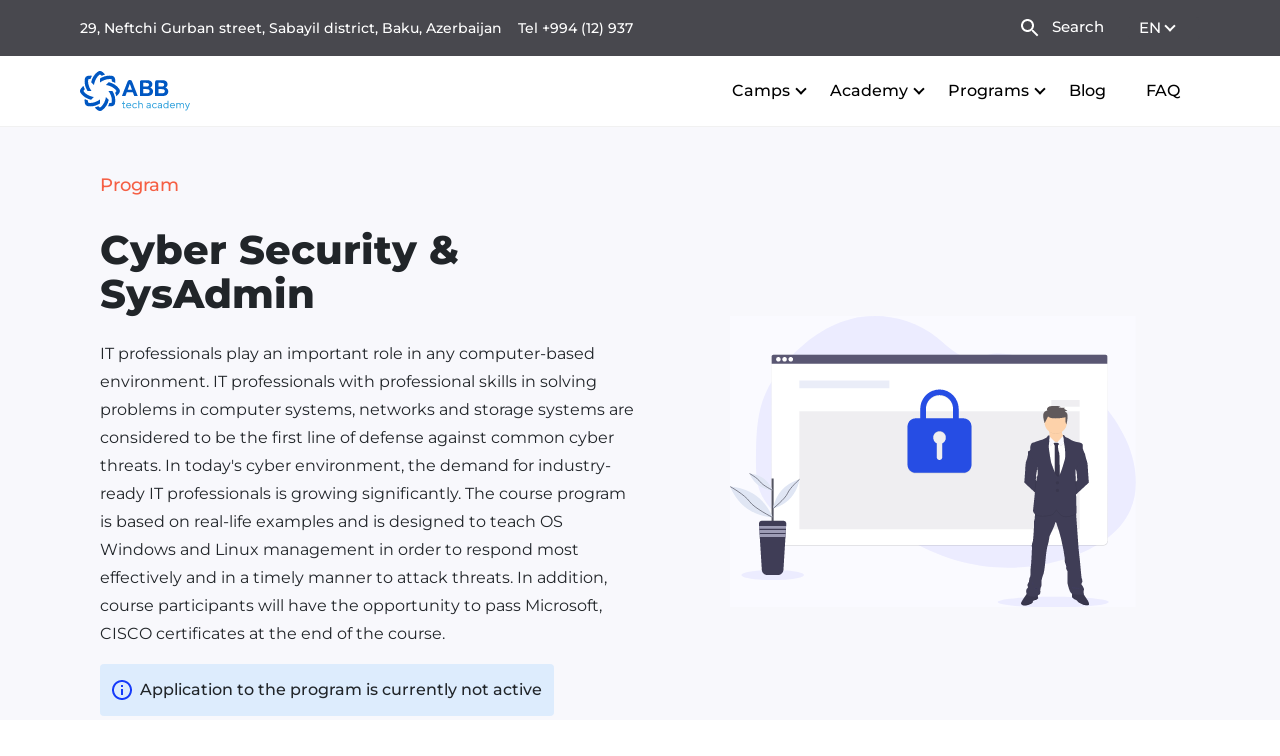

--- FILE ---
content_type: text/html; charset=UTF-8
request_url: https://abbtech.az/en/kibertehlukesizlik-ve-siztem-administrator
body_size: 8471
content:
<!DOCTYPE html>
<html lang="en">
<head>
    <!-- Google Tag Manager -->
    <script>(function(w,d,s,l,i){w[l]=w[l]||[];w[l].push({'gtm.start':
                new Date().getTime(),event:'gtm.js'});var f=d.getElementsByTagName(s)[0],
            j=d.createElement(s),dl=l!='dataLayer'?'&l='+l:'';j.async=true;j.src=
            'https://www.googletagmanager.com/gtm.js?id='+i+dl;f.parentNode.insertBefore(j,f);
        })(window,document,'script','dataLayer','GTM-NWDZ5BG');</script>
    <!-- End Google Tag Manager -->

    <meta charset="UTF-8">
    <meta name="viewport" content="width=device-width, initial-scale=1.0">
    <meta http-equiv="pragma" content="no-cache" />
    <link rel='icon' href='https://abbtech.az/img/favicon.png?v=1.4' type='image/x-icon'/>
    <meta http-equiv="X-UA-Compatible" content="ie=edge">
            <title>Cyber Security &amp; SysAdmin</title>
    
<!-- Primary Meta Tags -->

            <meta name="title" content="Cyber Security &amp; SysAdmin">
    
            <meta name="description" content="About the program">
    
            <meta name="keywords" content="azerbaycan beynelxalq banki, Azərbaycan Beynəlxalq Bankı, abb bank, abb, beynelxalq bank, beynelxalq banki kredit, beynəlxalq bank, beynelxalq bank kredit, az beynelxalq banki, beynelxalq banki, ibar az, bank, банк, ibar bank, azerbaycan beynelxalq bank">
    
    <meta name="google-site-verification" content="SYg_-1sDYTIhefZ1y-tPmwlvjnA8rXJbQyVZRXdmXuA" />

    <link rel="stylesheet" href="https://abbtech.az/css/vendor/bootstrap.css?v=1.4">
    <link rel="stylesheet" href="https://abbtech.az/css/aos.css?v=1.4">
    <link rel="stylesheet" href="https://abbtech.az/css/font.css?v=1.4">
    <link rel="stylesheet" href="https://abbtech.az/css/style.css?v=1.4">
    <link rel="stylesheet" href="https://abbtech.az/css/matlab.css">
    <link rel="stylesheet" href="https://abbtech.az/css/vendor/slick.css?v=1.4">
    <link rel="stylesheet" href="https://abbtech.az/css/vendor/slick-theme.css?v=1.4">
    <link rel="stylesheet" href="https://abbtech.az/css/selectric.css?v=1.4">
    <link rel="stylesheet" href="https://abbtech.az/css/swiper.min.css?v=1.4">
    <link rel="stylesheet" href="https://abbtech.az/css/jquery-multi-step-form.css?v=1.4">


    <script>
        window.Laravel = {
            lang: "en",
            csrf: "Q9BXy8j0Z5mFu0E5bmAE9DyhQaGbWCZoWOUYIN9b",
        };
    </script>

</head>

<body>
<!-- -----------------------------header------------------------ -->
<!-- Google Tag Manager (noscript) -->
<noscript><iframe src="https://www.googletagmanager.com/ns.html?id=GTM-NWDZ5BG"
                  height="0" width="0" style="display:none;visibility:hidden"></iframe></noscript>
<!-- End Google Tag Manager (noscript) -->


<header class="fixed">
    <!-- header first line -->
    <section class="py-16 c-48484E d-lg-block d-none navbar px-0 navbar-expand-lg headerNavFirst" id="headerNavFirstLine">
        <div class="container-fluid  headerFirstNavbar">
            <div class="row no-gutters justify-content-between align-items-center w-100">
                <div class="col-lg-12 d-lg-flex  p-0 pos-unset">
                    <span class="text-white fs-lg-14 fw-500 lh-24 mr-3">29, Neftchi Gurban street, Sabayil district, Baku, Azerbaijan</span>
                    <a href="tel:+994937" class="mr-4 text-white fs-lg-14 fw-500 lh-24"> Tel +994 (12) 937</a>
                    <ul class="navbar-nav ml-auto align-items-center">
                        <li class="nav-item d-lg-flex align-items-center search-button">
                            <a href="#" class="search-toggle white-text text-white" data-selector="#headerNavFirstLine"><img src="https://abbtech.az/img/search.svg" style="margin: 0 10px;" alt="">Search                            </a>
                        </li>
                        <li class="nav-item ml-4">
                            <select class="selectric" id="lang-selectric" >
                                <option data-url="https://abbtech.az/az/kibertehlukesizlik-ve-siztem-administrator"  value="AZ">AZ</option>
                                <option data-url="https://abbtech.az/en/kibertehlukesizlik-ve-siztem-administrator"  selected="selected"  value="EN">EN</option>
                            </select>
                        </li>
                    </ul>
                    <form action="https://abbtech.az/en/axtarish" autocomplete="off" method="get" class="search-box">
                        <input type="text" name="query" class="text search-input text-dark" maxlength="100" style="position: relative;" placeholder="How can we help you?" />
                        <span id="closeButton" style="position: absolute;right: 80px; top: 20px; cursor: pointer;"><img src="https://abbtech.az/img/search-close.svg"  alt=""></span>
                    </form>
                </div>
            </div>

        </div>
    </section>

    <!-- header second line -->
    <section class="py-15 navbar navbar-expand-lg px-0 navbar-light px-0 border-bottom-F1F1F1 blurred-header">
        <div class="container-fluid">
            <div class="header-s2 row w-100 no-gutters justify-content-between align-items-center">
                <a href="https://abbtech.az/en" class="d-block navbar-brand p-0">
                    <figure class="mb-0">
                        <img src="https://abbtech.az/img/ibatech-logo1.svg" class="h-40 d-block w-100-max" alt="">
                    </figure>
                </a>

                <button class="navbar-toggler" type="button" data-toggle="collapse" data-target="#navbarCollapseContent" aria-controls="#navbarCollapseContent" aria-expanded="false" aria-label="Toggle Navigation">
                    <span class="navbar-toggler-icon"></span>
                </button>
                <div class="collapse navbar-collapse" id="navbarCollapseContent">
                    <ul class="navbar-nav ml-auto" style=" align-items:center;">
                        <li class="nav-item form-item d-lg-none d-md-block">
                            <form action="https://abbtech.az/en/axtarish" autocomplete="off" method="get">
                                <input name="query" type="text" class="form-control" placeholder="Search">
                            </form>
                        </li>
                                                                                    <li class="nav-item  dropdown ">
                                    <a class="nav-link  dropdown-toggle      " href="https://abbtech.az/en/yarismalar"    role="button" data-toggle="dropdown" aria-haspopup="true" aria-expanded="false" >
                                        Camps
                                    </a>
                                                                            <div class="dropdown-menu pre-scrollable" aria-labelledby="navbarDropdown">
                                                                                        <a class="dropdown-item" href="https://abbtech.az/en/mathcamp-3">Summer Math Camp 3</a>
                                                                                </div>
                                                                    </li>
                                                            <li class="nav-item  dropdown ">
                                    <a class="nav-link  dropdown-toggle      " href="https://abbtech.az/en/akademiya"    role="button" data-toggle="dropdown" aria-haspopup="true" aria-expanded="false" >
                                        Academy
                                    </a>
                                                                            <div class="dropdown-menu pre-scrollable" aria-labelledby="navbarDropdown">
                                                                                        <a class="dropdown-item" href="https://abbtech.az/en/akademiya-haqqinda">About</a>
                                                                                        <a class="dropdown-item" href="https://abbtech.az/en/qallereya">Gallery</a>
                                                                                        <a class="dropdown-item" href="https://abbtech.az/en/muellimler">Instructors</a>
                                                                                </div>
                                                                    </li>
                                                            <li class="nav-item  dropdown ">
                                    <a class="nav-link  dropdown-toggle      " href="https://abbtech.az/en/proqramlar"    role="button" data-toggle="dropdown" aria-haspopup="true" aria-expanded="false" >
                                        Programs
                                    </a>
                                                                            <div class="dropdown-menu pre-scrollable" aria-labelledby="navbarDropdown">
                                                                                        <a class="dropdown-item" href="https://abbtech.az/en/Marketing-%20Automation-Reporting">Marketing Automation &amp; Reporting</a>
                                                                                        <a class="dropdown-item" href="https://abbtech.az/en/backend-java">Backend with Java</a>
                                                                                        <a class="dropdown-item" href="https://abbtech.az/en/data-analitikasi-5">Data Analytics &amp; Generative AI</a>
                                                                                        <a class="dropdown-item" href="https://abbtech.az/en/it-biznes-analitik-5">IT Business Analyst</a>
                                                                                        <a class="dropdown-item" href="https://abbtech.az/en/tech-driven-product-leadership">Tech - Driven Product Leadership</a>
                                                                                        <a class="dropdown-item" href="https://abbtech.az/en/mobil-t%C9%99tbiql%C9%99rin-yaz%C4%B1l%C4%B1m%C4%B1-android-professional">Mobile Development Android</a>
                                                                                        <a class="dropdown-item" href="https://abbtech.az/en/salesforce-developer">Salesforce Developer</a>
                                                                                        <a class="dropdown-item" href="https://abbtech.az/en/qa-engineering">QA Engineering: Manual &amp; Automation Testing</a>
                                                                                        <a class="dropdown-item" href="https://abbtech.az/en/mobile-development-ios">Mobile Development iOS</a>
                                                                                        <a class="dropdown-item" href="https://abbtech.az/en/reqemsal-marketinqin-esaslari">Fundamentals of Digital Marketing</a>
                                                                                        <a class="dropdown-item" href="https://abbtech.az/en/reqemsal-m%C9%99hsul-marketinqi">Digital Product Marketing</a>
                                                                                        <a class="dropdown-item" href="https://abbtech.az/en/kibertehlukesizlik-ve-siztem-administrator">Cyber Security &amp; SysAdmin</a>
                                                                                        <a class="dropdown-item" href="https://abbtech.az/en/startup-camp">Startup Camp</a>
                                                                                        <a class="dropdown-item" href="https://abbtech.az/en/mehsul-sahibi-2">Product Owner - 2</a>
                                                                                        <a class="dropdown-item" href="https://abbtech.az/en/linux-administration">Linux Administration</a>
                                                                                        <a class="dropdown-item" href="https://abbtech.az/en/math-camp">Summer Math Camp</a>
                                                                                        <a class="dropdown-item" href="https://abbtech.az/en/front-end-development">Front End Development</a>
                                                                                        <a class="dropdown-item" href="https://abbtech.az/en/9-10-11-ci-sinif-sagirdleri-ucun-abb-riyaziyyat-yarismasi">ABB Math Challenge</a>
                                                                                        <a class="dropdown-item" href="https://abbtech.az/en/ui-ux">UI/UX Design</a>
                                                                                        <a class="dropdown-item" href="https://abbtech.az/en/proqram-teminati-muhendisliyi">Software engineering</a>
                                                                                        <a class="dropdown-item" href="https://abbtech.az/en/usaqlar-ucun-mobil-tertibatciliq">Mobile Development for Kids</a>
                                                                                        <a class="dropdown-item" href="https://abbtech.az/en/usaqlar-ucun-veb-t%C9%99rtibat%C3%A7%C4%B1l%C4%B1q">Web development for kids</a>
                                                                                        <a class="dropdown-item" href="https://abbtech.az/en/full-stack-development-professional">Full Stack Development - Advanced</a>
                                                                                        <a class="dropdown-item" href="https://abbtech.az/en/devops-esaslari">Fundamentals of DevOps</a>
                                                                                        <a class="dropdown-item" href="https://abbtech.az/en/ma%C5%9F%C4%B1n-%C3%B6yr%C9%99nm%C9%99">Machine Learning</a>
                                                                                </div>
                                                                    </li>
                                                            <li class="nav-item ">
                                    <a class="nav-link     " href="https://abbtech.az/en/blog"  >
                                        Blog
                                    </a>
                                                                    </li>
                                                            <li class="nav-item ">
                                    <a class="nav-link     " href="https://abbtech.az/en/faq"  >
                                        FAQ
                                    </a>
                                                                    </li>
                                                    
                        <li class="nav-item d-flex d-lg-none" style="gap: 20px">
                            <a class="nav-link" href="https://abbtech.az/az/kibertehlukesizlik-ve-siztem-administrator" >AZ</a>
                            <a class="nav-link" href="https://abbtech.az/en/kibertehlukesizlik-ve-siztem-administrator"  style="color: #3838F5!important;" >EN</a>
                        </li>





                    </ul>
                </div>

            </div>
        </div>

    </section>

</header>

        <section class="programs-section pt-127 pt-md-66 pt-xs-61 mb-160 mb-md-120">
            <div class="row no-gutters bg-F8F8FC py-48">
                <div class="container p-0">
                    <div class="row no-gutters px-60">
                        <div class="col-lg-12 col-12">
                            <h3 class="m-0 section-header fs-lg-18 fs-xs-24 text-capitalize c-F55F44 mb-32 mb-md-40 mb-xs-32">Program</h3>
                        </div>
                        <div class="col-lg-6 col-md-6 col-sm-6 col-12">
                            <h3 class="m-0 fs-lg-40 fs-md-32 fs-sm-32 fw-800 lh-44 text-capitalize mb-xs-24 mb-md-24">Cyber Security &amp; SysAdmin</h3>
                        </div>
                    </div>
                    <div class="row no-gutters px-60 d-flex">
                        <div class="col-lg-6 col-md-6 col-12 p-0 order-md-1 order-2">
                            <div class="fs-lg-16 fw-400 lh-28 mb-0 mt-4"><p>IT professionals play an important role in any computer-based environment. IT professionals with professional skills in solving problems in computer systems, networks and storage systems are considered to be the first line of defense against common cyber threats. In today's cyber environment, the demand for industry-ready IT professionals is growing significantly. The course program is based on real-life examples and is designed to teach OS Windows and Linux management in order to respond most effectively and in a timely manner to attack threats. In addition, course participants will have the opportunity to pass Microsoft, CISCO certificates at the end of the course.</p></div>
                                                            <div class="program-not-active d-flex align-items-center">
                                    <img src="https://abbtech.az/img/program-info.svg" class="icon-20 mr-2" data-rjs="2" alt="">
                                    <span>Application to the program is currently not active</span>
                                </div>
                                                    </div>
                        <div class="col-lg-5 col-md-5 offset-lg-1 offset-md-1 offset-0 order-md-2 order-1 col-12 p-0">
                            <img class="w-100 mw-406" src="https://abbtech.az/storage/uploads/files/1615546128_cybersecurity.svg" alt="">
                        </div>
                    </div>
                    <div class="row no-gutters px-60 mt-100 mt-md-72 mt-xs-32">
                        <div class="col-lg-2 col-md-6 col-6 p-0">
                            <h6 class="fs-lg-20 fw-600 lh-24">Start date</h6>
                            <p class="fw-400 fs-lg-18 lh-20">July 2024</p>
                        </div>
                        <div class="col-lg-3 col-md-6 col-6 p-0">
                            <h6 class="fs-lg-20 fw-600 lh-24">Duration</h6>
                            <p class="fw-400 fs-lg-18 lh-20">4 months</p>
                        </div>
                        <div class="col-lg-3 col-md-6 col-6 p-0">
                            <h6 class="fs-lg-20 fw-600 lh-24">Group size</h6>
                            <p class="fw-400 fs-lg-18 lh-20">20-25 students</p>
                        </div>
                        <div class="col-lg-4 col-md-6 col-6 p-0">
                            <h6 class="fs-lg-20 fw-600 lh-24">Schedule</h6>
                            <p class="fw-400 fs-lg-18 lh-20"></p>
                        </div>
                    </div>
                </div>
            </div>



            <div class="container p-0 mt-120 mt-md-80 mt-xs-60">
                <div class="row no-gutters justify-content-between px-60">
                    <div class="col-lg-12 col-12">
                        <h5 class="m-0  fs-lg-32 fs-xs-24 text-capitalize fw-700 mb-24 text-md-left text-center">Admission requirements</h5>
                    </div>
                </div>
                <div class="row no-gutters justify-content-center px-60">
                                            <div class="col-lg-3 col-md-6 col-12 mt-3 pr-50 pr-md-0 text-lg-left text-md-left text-center">
                            <img src="https://abbtech.az/storage/uploads/files/1615553422_1613457593-a.svg" alt="" data-aos="fade-up" data-aos-anchor-placement="top-left" style="height: 90px;">
                            <h5 class="fs-lg-18 fw-600 mt-30 mb-12">Expectation</h5>
                            <p class="fs-lg-16 fw-400 mb-12">Readiness for intensive training</p>
                        </div>
                                            <div class="col-lg-3 col-md-6 col-12 mt-3 pr-50 pr-md-0 text-lg-left text-md-left text-center">
                            <img src="https://abbtech.az/storage/uploads/files/1615553422_1613457234-b.svg" alt="" data-aos="fade-up" data-aos-anchor-placement="top-left" style="height: 90px;">
                            <h5 class="fs-lg-18 fw-600 mt-30 mb-12">Language skills</h5>
                            <p class="fs-lg-16 fw-400 mb-12">Knowledge of English at least Intermediate level</p>
                        </div>
                                            <div class="col-lg-3 col-md-6 col-12 mt-3 pr-50 pr-md-0 text-lg-left text-md-left text-center">
                            <img src="https://abbtech.az/storage/uploads/files/1615553422_1613457234-c.svg" alt="" data-aos="fade-up" data-aos-anchor-placement="top-left" style="height: 90px;">
                            <h5 class="fs-lg-18 fw-600 mt-30 mb-12">Requirement</h5>
                            <p class="fs-lg-16 fw-400 mb-12">Availability of a personal laptop or computer</p>
                        </div>
                                            <div class="col-lg-3 col-md-6 col-12 mt-3 pr-50 pr-md-0 text-lg-left text-md-left text-center">
                            <img src="https://abbtech.az/storage/uploads/files/1615553422_1613457234-18.svg" alt="" data-aos="fade-up" data-aos-anchor-placement="top-left" style="height: 90px;">
                            <h5 class="fs-lg-18 fw-600 mt-30 mb-12">Age</h5>
                            <p class="fs-lg-16 fw-400 mb-12">18 years and older</p>
                        </div>
                                    </div>
            </div>

                        <div class="container p-0 mt-120 mt-md-80 mt-xs-60">
                <div class="row no-gutters justify-content-between px-60">
                    <div class="col-lg-6 col-12">
                        <h5 class="m-0 fs-lg-32 fs-xs-24 lh-40 lh-xs-32 fw-700 mb-56 mb-md-40">Upon the course completion you will::</h5>
                    </div>
                </div>
                <div class="row no-gutters justify-content-center px-60 mb-48 mb-md-0">
                                            <div class="col-lg-4 col-md-6 col-12 pr-50 pr-sm-35 mb-48 mb-md-40">
                            <p class="fs-lg-16 fw-400 lh-24 courseTick">Know computer networking and virtualization</p>
                        </div>
                                            <div class="col-lg-4 col-md-6 col-12 pr-50 pr-sm-35 mb-48 mb-md-40">
                            <p class="fs-lg-16 fw-400 lh-24 courseTick">Administer servers based on Windows and Linux operating systems, as well as diagnose and fix various network problems and malfunctions on time</p>
                        </div>
                                            <div class="col-lg-4 col-md-6 col-12 pr-50 pr-sm-35 mb-48 mb-md-40">
                            <p class="fs-lg-16 fw-400 lh-24 courseTick">Design and build a local network of any complexity using modern active equipment</p>
                        </div>
                                            <div class="col-lg-4 col-md-6 col-12 pr-50 pr-sm-35 mb-48 mb-md-40">
                            <p class="fs-lg-16 fw-400 lh-24 courseTick">Configure and manage a network security system</p>
                        </div>
                                            <div class="col-lg-4 col-md-6 col-12 pr-50 pr-sm-35 mb-48 mb-md-40">
                            <p class="fs-lg-16 fw-400 lh-24 courseTick">Deploy and support the necessary network services, provide secure and efficient access to network resources</p>
                        </div>
                                            <div class="col-lg-4 col-md-6 col-12 pr-50 pr-sm-35 mb-48 mb-md-40">
                            <p class="fs-lg-16 fw-400 lh-24 courseTick">Know the principles of cybersecurity, methods of protection and will be able to assess the risk of cyber-attack threats</p>
                        </div>
                    
                </div>
            </div>
            
            <div class="container p-0 mt-120 mt-md-80 mt-xs-60 accordion-container">
                <div class="row no-gutters justify-content-between px-60 py-100 py-md-80 px-xs-20 bg-FCFCFF">
                    <div class="col-lg-12 col-12" id="faqAccordion">
                        <div class="col-lg-12 d-flex p-0 flex-lg-row flex-md-row flex-column">
                            <div class="col-lg-6 col-sm-6 col-12 mb-120 mb-md-40 mb-xs-32 pl-0">
                                <h3 class="m-0 section-header fs-lg-32 fs-xs-24 text-capitalize fw-700">Program</h3>
                                <h6 class="fw-500 fs-lg-20 lh-24 c-F55639 mt-lg-3 mt-mb-12">Cyber Security &amp; SysAdmin</h6>
                            </div>
                            <div class="col-lg-6 col-sm-6 col-12 mb-120 mb-md-40 mb-xs-32 pl-0 d-flex justify-content-md-end">
                                <div class="col-lg-4 col-5 d-flex p-0 align-items-center justify-content-center"><span class="mdlDiv-circle">4</span><p class="mdlDiv mb-0"> Number of modules</p></div>

                            </div>
                        </div>
                                                    <div class="card border-0">
                                <div class="card-header" id="module0Header">
                                    <h5 class="mb-0">
                                        <button class="btn btn-link border-top-616267  fs-lg-16 fw-700 collapsed text-left bg-F8F8FC w-100" type="button" data-toggle="collapse" data-target="#module0" aria-expanded="false" aria-controls="module0">Module 1: Introduction</button>
                                    </h5>
                                </div>
                                <div id="module0" class="collapse border-0 bg-F8F8FC" aria-labelledby="module0Header" data-parent="#faqAccordion">
                                    <div class="card-body fs-lg-16 fw-400 border-0">
                                        <p>This module is dedicated to the essentials of networks, virtualization and Windows and Linux operating systems.</p>
<p>Network Fundamentals</p>
<ul>
<li>Computer Hardware &amp; Software</li>
<li>Introduction to Networking</li>
<li>Network Communication Models</li>
<li>Protocols and Communication</li>
<li>Local and Global Addressing</li>
<li>Network Addressing</li>
<li>Dissecting Communication</li>
</ul>
<p>Virtualization Concepts &amp; Windows OS</p>
<ul>
<li>Virtualization Fundamentals</li>
<li>Step-by-Step Virtual Machine Setup</li>
<li>Setting Up a Basic Virtual Lab</li>
<li>Windows OS Fundamentals</li>
</ul>
<p>Introduction to Linux OS</p>
<ul>
<li>Introduction</li>
<li>Linux OS Structure</li>
<li>Linux Navigation &amp; Content Viewing</li>
<li>Linux Files &amp; Folders &ndash; Creation &amp; Management</li>
<li>The Basics of Linux Permissions Management</li>
<li>System Services Management</li>
<li>Basic Networking (Ping &amp; More)</li>
<li>Linux Scripting Language (Bash)</li>
</ul>
                                    </div>
                                </div>
                            </div>
                                                    <div class="card border-0">
                                <div class="card-header" id="module1Header">
                                    <h5 class="mb-0">
                                        <button class="btn btn-link border-top-616267  fs-lg-16 fw-700 collapsed text-left bg-F8F8FC w-100" type="button" data-toggle="collapse" data-target="#module1" aria-expanded="false" aria-controls="module1">Module 2: Operating Systems</button>
                                    </h5>
                                </div>
                                <div id="module1" class="collapse border-0 bg-F8F8FC" aria-labelledby="module1Header" data-parent="#faqAccordion">
                                    <div class="card-body fs-lg-16 fw-400 border-0">
                                        <p>During this module, students will learn how to work the Microsoft OS, Linux OS, Unix OS in-depth; learning to manage and navigate files, manage packages and services, bash scripting, and how to configure various settings of the OS</p>
<p>OpenBSD fundamentals</p>
<ul>
<li>Installing, downloading and creation install media</li>
<li>System management</li>
<li>Package management</li>
<li>Networking</li>
<li>Packet filter PF</li>
<li>Virtualization</li>
</ul>
<p>Linux Fundamentals</p>
<ul>
<li>Installation Linux</li>
<li>Terminal</li>
<li>Introduction of Linux Terminal</li>
<li>Users Environment Configuration</li>
<li>File and Directory Management</li>
<li>Privilege System</li>
<li>System Administration</li>
</ul>
<p>RHCSA</p>
<ul>
<li>Users and Advanced Permissions</li>
<li>System Administration Tasks</li>
<li>Disk, Partitions, Logical Volumes</li>
<li>Managing Software</li>
<li>SELinux</li>
<li>Firewall</li>
<li>NTP,Crony, SSH,HTTPD&nbsp; &nbsp; &nbsp; &nbsp; &nbsp; &nbsp; &nbsp; &nbsp; &nbsp; &nbsp;&nbsp;</li>
</ul>
<p>&nbsp;Linux Engineer&nbsp;</p>
<ul>
<li>Bash Scripting</li>
<li>Apache HTTP</li>
<li>Apache Tomcat</li>
<li>MariaDB/Mysql Administration</li>
<li>HaProxy Load Balancer</li>
<li>Nginx</li>
<li>NFS,SAMBA,DNS,Postfix,Dovecot</li>
<li>Hight Aviability Clustering</li>
<li>SSL/TLS Certification Authority</li>
<li>Advanced Linux troubleshooting</li>
</ul>
<p>Microsoft Server 2016 (MCSA)</p>
<ul>
<li>Planning, Installing, and Configuring Windows Server 2016</li>
<li>Installing and Configuring an Active Directory Domain Controller</li>
<li>Administering Active Directory Objects</li>
<li>Automating Administrative Tasks</li>
<li>Installing and Configuring DHCP, DNS</li>
<li>Configuring Storage Spaces and File and Print Services</li>
<li>Configuring Group Policy</li>
<li>Installing and Configuring Virtual Servers and Clients</li>
<li>Managing User and Service Accounts</li>
<li>Administering Group Policy</li>
<li>Managing Network Services, DNS, Remote Access</li>
<li>Deploying Operating System Updates and Images</li>
<li>Monitoring System Resources</li>
<li>Managing Active Directory Services</li>
<li>Managing DNS Services</li>
<li>Configuring Advanced DHCP Services</li>
<li>Configuring IPAM</li>
<li>Configuring iSCSI and iSN</li>
<li>Managing DAC</li>
<li>Configuring Active Directory Domain Services</li>
<li>Managing Active Directory Certificate Services</li>
<li>Configuring AD RMS</li>
<li>Managing Active Directory Federation Services</li>
<li>Configuring Hyper-V Virtual Machines</li>
<li>Managing NLB</li>
<li>Configuring Failover Clusters</li>
<li>Implementing Disaster Recovery</li>
<li>Securing Windows Servers</li>
<li>Configuring Additional Services</li>
</ul>
                                    </div>
                                </div>
                            </div>
                                                    <div class="card border-0">
                                <div class="card-header" id="module2Header">
                                    <h5 class="mb-0">
                                        <button class="btn btn-link border-top-616267  fs-lg-16 fw-700 collapsed text-left bg-F8F8FC w-100" type="button" data-toggle="collapse" data-target="#module2" aria-expanded="false" aria-controls="module2">Module 3: Networking</button>
                                    </h5>
                                </div>
                                <div id="module2" class="collapse border-0 bg-F8F8FC" aria-labelledby="module2Header" data-parent="#faqAccordion">
                                    <div class="card-body fs-lg-16 fw-400 border-0">
                                        <p>Networking &ndash; CCNA (Cisco Certified Network Administration)</p>
<ul>
<li>Basics of Networking</li>
<li>Basics of Cisco Devices and Commands</li>
<li>Setting Up an IPv4 Network and IPv6 Network</li>
<li>Infrastructure Services</li>
<li>LAN Switching Basics</li>
<li>Routing Basics</li>
<li>NAT Basics</li>
<li>Maintaining the Network Infrastructure</li>
<li>Enhancing Network Security</li>
<li>Troubleshooting Network</li>
<li>Managing VLANs on Cisco Switches</li>
<li>Managing STP</li>
<li>Managing EtherChannel</li>
<li>Configuring Infrastructure Services</li>
<li>Describing QoS Concepts</li>
<li>Infrastructure Maintenance</li>
<li>Network Programmability</li>
<li>WAN Technologies</li>
<li>Routing Technologies</li>
</ul>
                                    </div>
                                </div>
                            </div>
                                                    <div class="card border-0">
                                <div class="card-header" id="module3Header">
                                    <h5 class="mb-0">
                                        <button class="btn btn-link border-top-616267  fs-lg-16 fw-700 collapsed text-left bg-F8F8FC w-100" type="button" data-toggle="collapse" data-target="#module3" aria-expanded="false" aria-controls="module3">Module 4: Cyber security</button>
                                    </h5>
                                </div>
                                <div id="module3" class="collapse border-0 bg-F8F8FC" aria-labelledby="module3Header" data-parent="#faqAccordion">
                                    <div class="card-body fs-lg-16 fw-400 border-0">
                                        <p>This module is dedicated to the essentials of cybersecurity. In this course, students are taught the fundamentals of Networks and Cyber Security. Students will also learn the fundamentals Network Attacks and the cycle of Cyber Attacks.</p>
<ul>
<li>Introduction to Cyber Security</li>
<li>Cyber Security Principles</li>
<li>Information Security vs. Cyber Security</li>
<li>CIA</li>
<li>Security Technology</li>
<li>Security Terms</li>
<li>Examples of Worldwide Breaches Cyber Security Defense Techniques</li>
<li>Risk Assessment</li>
<li>Network Attack Tools</li>
<li>Volumetric Attacks</li>
<li>Man-In-The-Middle (MITM) attack</li>
<li>Cyber Attack Cycle</li>
<li>History of Cyber Attacks</li>
<li>Hacking vs. Penetration Testing</li>
<li>Reconnaissance &amp; Weaponization</li>
<li>Delivery</li>
<li>Exploit</li>
</ul>
                                    </div>
                                </div>
                            </div>
                                            </div>
                </div>
            </div>

        </section>
    

<!-- -----------------------------footer------------------------ -->


<footer class="">
    <section class="py-22 bg-F6F6F6 navbar px-0 navbar-expand-lg first-line">
        <div class="container">
            <div class="row no-gutters justify-content-between align-items-center w-100">
                <a href="https://abbtech.az/en" class="d-block navbar-brand py-0">
                    <figure class="mb-0">
                        <img src="https://abbtech.az/img/ibatech-logo1.svg" class="h-40 d-block w-100-max" alt="">
                    </figure>
                </a>

                <ul class="navbar-nav px-0 ml-auto align-items-center d-lg-flex d-md-none d-none">
                    <li class="nav-item">
                        <span class="text-dark fs-lg-16 fw-500 lh-24">29, Neftchi Gurban street, Sabayil district, Baku, Azerbaijan</span>
                    </li>
                    <li class="nav-item">
                        <span class="text-dark fs-lg-16 fw-500 lh-24">+994 (12) 937</span>
                    </li>
                    <li class="nav-item">
                        <span class="text-dark fs-lg-16 fw-500 lh-24">info@abbtech.az</span>
                    </li>
                </ul>
            </div>
        </div>
    </section>


    <!-- second line -->

    <section class="bg-white pt-60 navbar px-0 navbar-light bg-light px-0 border-bottom-F1F1F1 second-line">
        <div class="container">
            <nav class="header-s2 row no-gutters w-100 m-0">
                                    <div class=" col-lg-2  p-0 d-lg-block d-md-none d-none ">
                        <h6 class="fw-600 fs-lg-18 lh-24 c-000">Academy</h6>
                                                    <ul class="navbar-nav">
                                
                                                                            <li class="nav-item">
                                            <a class="nav-link" href="https://abbtech.az/en/akademiya-haqqinda">About</a>
                                        </li>
                                                                            <li class="nav-item">
                                            <a class="nav-link" href="https://abbtech.az/en/qallereya">Gallery</a>
                                        </li>
                                                                            <li class="nav-item">
                                            <a class="nav-link" href="https://abbtech.az/en/muellimler">Instructors</a>
                                        </li>
                                                                                                </ul>
                        

                    </div>
                                    <div class=" col-lg-5  p-0 d-lg-block d-md-none d-none ">
                        <h6 class="fw-600 fs-lg-18 lh-24 c-000">Programs</h6>
                        
                                    <ul class="navbar-nav flex-row row no-gutters">
                                        
                                                                                            <li class="nav-item col-lg-6">
                                                    <a class="nav-link" href="https://abbtech.az/en/Marketing-%20Automation-Reporting">Marketing Automation &amp; Reporting</a>
                                                </li>
                                                                                            <li class="nav-item col-lg-6">
                                                    <a class="nav-link" href="https://abbtech.az/en/backend-java">Backend with Java</a>
                                                </li>
                                                                                            <li class="nav-item col-lg-6">
                                                    <a class="nav-link" href="https://abbtech.az/en/data-analitikasi-5">Data Analytics &amp; Generative AI</a>
                                                </li>
                                                                                            <li class="nav-item col-lg-6">
                                                    <a class="nav-link" href="https://abbtech.az/en/it-biznes-analitik-5">IT Business Analyst</a>
                                                </li>
                                                                                            <li class="nav-item col-lg-6">
                                                    <a class="nav-link" href="https://abbtech.az/en/tech-driven-product-leadership">Tech - Driven Product Leadership</a>
                                                </li>
                                                                                            <li class="nav-item col-lg-6">
                                                    <a class="nav-link" href="https://abbtech.az/en/mobil-t%C9%99tbiql%C9%99rin-yaz%C4%B1l%C4%B1m%C4%B1-android-professional">Mobile Development Android</a>
                                                </li>
                                                                                            <li class="nav-item col-lg-6">
                                                    <a class="nav-link" href="https://abbtech.az/en/salesforce-developer">Salesforce Developer</a>
                                                </li>
                                                                                            <li class="nav-item col-lg-6">
                                                    <a class="nav-link" href="https://abbtech.az/en/qa-engineering">QA Engineering: Manual &amp; Automation Testing</a>
                                                </li>
                                                                                            <li class="nav-item col-lg-6">
                                                    <a class="nav-link" href="https://abbtech.az/en/mobile-development-ios">Mobile Development iOS</a>
                                                </li>
                                                                                            <li class="nav-item col-lg-6">
                                                    <a class="nav-link" href="https://abbtech.az/en/reqemsal-marketinqin-esaslari">Fundamentals of Digital Marketing</a>
                                                </li>
                                                                                            <li class="nav-item col-lg-6">
                                                    <a class="nav-link" href="https://abbtech.az/en/reqemsal-m%C9%99hsul-marketinqi">Digital Product Marketing</a>
                                                </li>
                                                                                            <li class="nav-item col-lg-6">
                                                    <a class="nav-link" href="https://abbtech.az/en/kibertehlukesizlik-ve-siztem-administrator">Cyber Security &amp; SysAdmin</a>
                                                </li>
                                                                                            <li class="nav-item col-lg-6">
                                                    <a class="nav-link" href="https://abbtech.az/en/startup-camp">Startup Camp</a>
                                                </li>
                                                                                            <li class="nav-item col-lg-6">
                                                    <a class="nav-link" href="https://abbtech.az/en/mehsul-sahibi-2">Product Owner - 2</a>
                                                </li>
                                                                                            <li class="nav-item col-lg-6">
                                                    <a class="nav-link" href="https://abbtech.az/en/linux-administration">Linux Administration</a>
                                                </li>
                                                                                            <li class="nav-item col-lg-6">
                                                    <a class="nav-link" href="https://abbtech.az/en/math-camp">Summer Math Camp</a>
                                                </li>
                                                                                            <li class="nav-item col-lg-6">
                                                    <a class="nav-link" href="https://abbtech.az/en/front-end-development">Front End Development</a>
                                                </li>
                                                                                            <li class="nav-item col-lg-6">
                                                    <a class="nav-link" href="https://abbtech.az/en/9-10-11-ci-sinif-sagirdleri-ucun-abb-riyaziyyat-yarismasi">ABB Math Challenge</a>
                                                </li>
                                                                                            <li class="nav-item col-lg-6">
                                                    <a class="nav-link" href="https://abbtech.az/en/ui-ux">UI/UX Design</a>
                                                </li>
                                                                                            <li class="nav-item col-lg-6">
                                                    <a class="nav-link" href="https://abbtech.az/en/proqram-teminati-muhendisliyi">Software engineering</a>
                                                </li>
                                                                                            <li class="nav-item col-lg-6">
                                                    <a class="nav-link" href="https://abbtech.az/en/usaqlar-ucun-mobil-tertibatciliq">Mobile Development for Kids</a>
                                                </li>
                                                                                            <li class="nav-item col-lg-6">
                                                    <a class="nav-link" href="https://abbtech.az/en/usaqlar-ucun-veb-t%C9%99rtibat%C3%A7%C4%B1l%C4%B1q">Web development for kids</a>
                                                </li>
                                                                                            <li class="nav-item col-lg-6">
                                                    <a class="nav-link" href="https://abbtech.az/en/full-stack-development-professional">Full Stack Development - Advanced</a>
                                                </li>
                                                                                            <li class="nav-item col-lg-6">
                                                    <a class="nav-link" href="https://abbtech.az/en/devops-esaslari">Fundamentals of DevOps</a>
                                                </li>
                                                                                            <li class="nav-item col-lg-6">
                                                    <a class="nav-link" href="https://abbtech.az/en/ma%C5%9F%C4%B1n-%C3%B6yr%C9%99nm%C9%99">Machine Learning</a>
                                                </li>
                                                                                                                        </ul>
                        

                    </div>
                





































                <div class="col-lg-4 p-0">
                    <h6 class="fw-600 fs-lg-18 lh-24 c-000">Contacts</h6>
                    <ul class="navbar-nav">
                        <li class="nav-item">
                            <span >29, Neftchi Gurban street, Sabayil district, Baku, Azerbaijan</span>
                        </li>
                        <li class="nav-item">
                                <span >E-mail:
                                    <a href="mailto:info@abbtech.az" class="color-262626">info@abbtech.az</a>
                                </span>
                        </li>
                        <li class="nav-item">
                                <span >Phone number:
                                    <a href="" class="color-262626">+994 (12) 937</a>
                                </span>
                        </li>
                        <li class="nav-item mt-4">
                            <div class="socials">
                                <a class="d-inline-flex" href="https://www.facebook.com/abbinnovation"><span class="fb-icon icon-24"></span></a>
                                <a class="d-inline-flex" href="https://www.instagram.com/abbinnovation/"><span class="ig-icon icon-24"></span></a>
                            </div>
                        </li>
                    </ul>
                </div>

            </nav>


            <div class="row  mt-3 no-gutters flex-column-reverse flex-lg-row align-items-center">
                <div class="col-12 col-lg-12">
                    <span class="opacity-5 fs-13 fs-lg-14">© ABB - All rights reserved</span>
                </div>
            </div>
        </div>
    </section>
</footer>

<script src="https://cdnjs.cloudflare.com/ajax/libs/popper.js/1.14.7/umd/popper.min.js" integrity="sha384-UO2eT0CpHqdSJQ6hJty5KVphtPhzWj9WO1clHTMGa3JDZwrnQq4sF86dIHNDz0W1" crossorigin="anonymous"></script>
<script src="https://abbtech.az/js/jquery.js?v=1.4"></script>
<script src="https://code.jquery.com/ui/1.12.1/jquery-ui.js" integrity="sha256-T0Vest3yCU7pafRw9r+settMBX6JkKN06dqBnpQ8d30=" crossorigin="anonymous"></script>
<script src="https://abbtech.az/js/bootstrap.js?v=1.4"></script>
<script src="https://abbtech.az/js/jquery.inputmask.min.js?v=1.4"></script>
<script src="https://abbtech.az/js/jquery.selectric.min.js?v=1.4"></script>
<script src="https://abbtech.az/js/slick.min.js?v=1.4"></script>
<script src="https://abbtech.az/js/aos.js?v=1.4"></script>
<script src="https://abbtech.az/js/jquery.steps.js?v=1.4"></script>
<script src="https://abbtech.az/js/jquery.validate.js?v=1.4"></script>
<script src="https://abbtech.az/js/swiper.min.js?v=1.4"></script>

<script src="https://abbtech.az/js/additional-methods.min.js?v=1.4"></script>
<script src="https://abbtech.az/js/multi-animated-counter.js?v=1.4"></script>
<script src="https://abbtech.az/js/functions.js?v=1.4"></script>
<script src="https://abbtech.az/js/script.js?v=1.4"></script>
<script src="https://abbtech.az/js/form.js?v=1.4"></script>
<script>
    jQuery.extend(jQuery.validator.messages, {
        required: "This field is required",
        email: "Invalid format",
        url: "Invalid format",
        maxlength:"Should contain maximum :max characters",
        minlength: "Should contain at least :min characters",
        range: "Only students between the ages of 11 and 16 can register.",
        textOnly: "Invalid format",
        correctEmail : "Invalid format",
        noSpace: "This field is required",
        pattern : "Invalid format",
        fullName: "Invalid format",
        birthday: "Invalid format"
    });
</script>
</body>
</html>



--- FILE ---
content_type: text/html; charset=UTF-8
request_url: https://abbtech.az/en/kibertehlukesizlik-ve-siztem-administrator?language=en
body_size: 9528
content:
<!DOCTYPE html>
<html lang="en">
<head>
    <!-- Google Tag Manager -->
    <script>(function(w,d,s,l,i){w[l]=w[l]||[];w[l].push({'gtm.start':
                new Date().getTime(),event:'gtm.js'});var f=d.getElementsByTagName(s)[0],
            j=d.createElement(s),dl=l!='dataLayer'?'&l='+l:'';j.async=true;j.src=
            'https://www.googletagmanager.com/gtm.js?id='+i+dl;f.parentNode.insertBefore(j,f);
        })(window,document,'script','dataLayer','GTM-NWDZ5BG');</script>
    <!-- End Google Tag Manager -->

    <meta charset="UTF-8">
    <meta name="viewport" content="width=device-width, initial-scale=1.0">
    <meta http-equiv="pragma" content="no-cache" />
    <link rel='icon' href='https://abbtech.az/img/favicon.png?v=1.4' type='image/x-icon'/>
    <meta http-equiv="X-UA-Compatible" content="ie=edge">
            <title>Cyber Security &amp; SysAdmin</title>
    
<!-- Primary Meta Tags -->

            <meta name="title" content="Cyber Security &amp; SysAdmin">
    
            <meta name="description" content="About the program">
    
            <meta name="keywords" content="azerbaycan beynelxalq banki, Azərbaycan Beynəlxalq Bankı, abb bank, abb, beynelxalq bank, beynelxalq banki kredit, beynəlxalq bank, beynelxalq bank kredit, az beynelxalq banki, beynelxalq banki, ibar az, bank, банк, ibar bank, azerbaycan beynelxalq bank">
    
    <meta name="google-site-verification" content="SYg_-1sDYTIhefZ1y-tPmwlvjnA8rXJbQyVZRXdmXuA" />

    <link rel="stylesheet" href="https://abbtech.az/css/vendor/bootstrap.css?v=1.4">
    <link rel="stylesheet" href="https://abbtech.az/css/aos.css?v=1.4">
    <link rel="stylesheet" href="https://abbtech.az/css/font.css?v=1.4">
    <link rel="stylesheet" href="https://abbtech.az/css/style.css?v=1.4">
    <link rel="stylesheet" href="https://abbtech.az/css/matlab.css">
    <link rel="stylesheet" href="https://abbtech.az/css/vendor/slick.css?v=1.4">
    <link rel="stylesheet" href="https://abbtech.az/css/vendor/slick-theme.css?v=1.4">
    <link rel="stylesheet" href="https://abbtech.az/css/selectric.css?v=1.4">
    <link rel="stylesheet" href="https://abbtech.az/css/swiper.min.css?v=1.4">
    <link rel="stylesheet" href="https://abbtech.az/css/jquery-multi-step-form.css?v=1.4">


    <script>
        window.Laravel = {
            lang: "en",
            csrf: "Q9BXy8j0Z5mFu0E5bmAE9DyhQaGbWCZoWOUYIN9b",
        };
    </script>

</head>

<body>
<!-- -----------------------------header------------------------ -->
<!-- Google Tag Manager (noscript) -->
<noscript><iframe src="https://www.googletagmanager.com/ns.html?id=GTM-NWDZ5BG"
                  height="0" width="0" style="display:none;visibility:hidden"></iframe></noscript>
<!-- End Google Tag Manager (noscript) -->


<header class="fixed">
    <!-- header first line -->
    <section class="py-16 c-48484E d-lg-block d-none navbar px-0 navbar-expand-lg headerNavFirst" id="headerNavFirstLine">
        <div class="container-fluid  headerFirstNavbar">
            <div class="row no-gutters justify-content-between align-items-center w-100">
                <div class="col-lg-12 d-lg-flex  p-0 pos-unset">
                    <span class="text-white fs-lg-14 fw-500 lh-24 mr-3">29, Neftchi Gurban street, Sabayil district, Baku, Azerbaijan</span>
                    <a href="tel:+994937" class="mr-4 text-white fs-lg-14 fw-500 lh-24"> Tel +994 (12) 937</a>
                    <ul class="navbar-nav ml-auto align-items-center">
                        <li class="nav-item d-lg-flex align-items-center search-button">
                            <a href="#" class="search-toggle white-text text-white" data-selector="#headerNavFirstLine"><img src="https://abbtech.az/img/search.svg" style="margin: 0 10px;" alt="">Search                            </a>
                        </li>
                        <li class="nav-item ml-4">
                            <select class="selectric" id="lang-selectric" >
                                <option data-url="https://abbtech.az/az/kibertehlukesizlik-ve-siztem-administrator"  value="AZ">AZ</option>
                                <option data-url="https://abbtech.az/en/kibertehlukesizlik-ve-siztem-administrator"  selected="selected"  value="EN">EN</option>
                            </select>
                        </li>
                    </ul>
                    <form action="https://abbtech.az/en/axtarish" autocomplete="off" method="get" class="search-box">
                        <input type="text" name="query" class="text search-input text-dark" maxlength="100" style="position: relative;" placeholder="How can we help you?" />
                        <span id="closeButton" style="position: absolute;right: 80px; top: 20px; cursor: pointer;"><img src="https://abbtech.az/img/search-close.svg"  alt=""></span>
                    </form>
                </div>
            </div>

        </div>
    </section>

    <!-- header second line -->
    <section class="py-15 navbar navbar-expand-lg px-0 navbar-light px-0 border-bottom-F1F1F1 blurred-header">
        <div class="container-fluid">
            <div class="header-s2 row w-100 no-gutters justify-content-between align-items-center">
                <a href="https://abbtech.az/en" class="d-block navbar-brand p-0">
                    <figure class="mb-0">
                        <img src="https://abbtech.az/img/ibatech-logo1.svg" class="h-40 d-block w-100-max" alt="">
                    </figure>
                </a>

                <button class="navbar-toggler" type="button" data-toggle="collapse" data-target="#navbarCollapseContent" aria-controls="#navbarCollapseContent" aria-expanded="false" aria-label="Toggle Navigation">
                    <span class="navbar-toggler-icon"></span>
                </button>
                <div class="collapse navbar-collapse" id="navbarCollapseContent">
                    <ul class="navbar-nav ml-auto" style=" align-items:center;">
                        <li class="nav-item form-item d-lg-none d-md-block">
                            <form action="https://abbtech.az/en/axtarish" autocomplete="off" method="get">
                                <input name="query" type="text" class="form-control" placeholder="Search">
                            </form>
                        </li>
                                                                                    <li class="nav-item  dropdown ">
                                    <a class="nav-link  dropdown-toggle      " href="https://abbtech.az/en/yarismalar"    role="button" data-toggle="dropdown" aria-haspopup="true" aria-expanded="false" >
                                        Camps
                                    </a>
                                                                            <div class="dropdown-menu pre-scrollable" aria-labelledby="navbarDropdown">
                                                                                        <a class="dropdown-item" href="https://abbtech.az/en/mathcamp-3">Summer Math Camp 3</a>
                                                                                </div>
                                                                    </li>
                                                            <li class="nav-item  dropdown ">
                                    <a class="nav-link  dropdown-toggle      " href="https://abbtech.az/en/akademiya"    role="button" data-toggle="dropdown" aria-haspopup="true" aria-expanded="false" >
                                        Academy
                                    </a>
                                                                            <div class="dropdown-menu pre-scrollable" aria-labelledby="navbarDropdown">
                                                                                        <a class="dropdown-item" href="https://abbtech.az/en/akademiya-haqqinda">About</a>
                                                                                        <a class="dropdown-item" href="https://abbtech.az/en/qallereya">Gallery</a>
                                                                                        <a class="dropdown-item" href="https://abbtech.az/en/muellimler">Instructors</a>
                                                                                </div>
                                                                    </li>
                                                            <li class="nav-item  dropdown ">
                                    <a class="nav-link  dropdown-toggle      " href="https://abbtech.az/en/proqramlar"    role="button" data-toggle="dropdown" aria-haspopup="true" aria-expanded="false" >
                                        Programs
                                    </a>
                                                                            <div class="dropdown-menu pre-scrollable" aria-labelledby="navbarDropdown">
                                                                                        <a class="dropdown-item" href="https://abbtech.az/en/Marketing-%20Automation-Reporting">Marketing Automation &amp; Reporting</a>
                                                                                        <a class="dropdown-item" href="https://abbtech.az/en/backend-java">Backend with Java</a>
                                                                                        <a class="dropdown-item" href="https://abbtech.az/en/data-analitikasi-5">Data Analytics &amp; Generative AI</a>
                                                                                        <a class="dropdown-item" href="https://abbtech.az/en/it-biznes-analitik-5">IT Business Analyst</a>
                                                                                        <a class="dropdown-item" href="https://abbtech.az/en/tech-driven-product-leadership">Tech - Driven Product Leadership</a>
                                                                                        <a class="dropdown-item" href="https://abbtech.az/en/mobil-t%C9%99tbiql%C9%99rin-yaz%C4%B1l%C4%B1m%C4%B1-android-professional">Mobile Development Android</a>
                                                                                        <a class="dropdown-item" href="https://abbtech.az/en/salesforce-developer">Salesforce Developer</a>
                                                                                        <a class="dropdown-item" href="https://abbtech.az/en/qa-engineering">QA Engineering: Manual &amp; Automation Testing</a>
                                                                                        <a class="dropdown-item" href="https://abbtech.az/en/mobile-development-ios">Mobile Development iOS</a>
                                                                                        <a class="dropdown-item" href="https://abbtech.az/en/reqemsal-marketinqin-esaslari">Fundamentals of Digital Marketing</a>
                                                                                        <a class="dropdown-item" href="https://abbtech.az/en/reqemsal-m%C9%99hsul-marketinqi">Digital Product Marketing</a>
                                                                                        <a class="dropdown-item" href="https://abbtech.az/en/kibertehlukesizlik-ve-siztem-administrator">Cyber Security &amp; SysAdmin</a>
                                                                                        <a class="dropdown-item" href="https://abbtech.az/en/startup-camp">Startup Camp</a>
                                                                                        <a class="dropdown-item" href="https://abbtech.az/en/mehsul-sahibi-2">Product Owner - 2</a>
                                                                                        <a class="dropdown-item" href="https://abbtech.az/en/linux-administration">Linux Administration</a>
                                                                                        <a class="dropdown-item" href="https://abbtech.az/en/math-camp">Summer Math Camp</a>
                                                                                        <a class="dropdown-item" href="https://abbtech.az/en/front-end-development">Front End Development</a>
                                                                                        <a class="dropdown-item" href="https://abbtech.az/en/9-10-11-ci-sinif-sagirdleri-ucun-abb-riyaziyyat-yarismasi">ABB Math Challenge</a>
                                                                                        <a class="dropdown-item" href="https://abbtech.az/en/ui-ux">UI/UX Design</a>
                                                                                        <a class="dropdown-item" href="https://abbtech.az/en/proqram-teminati-muhendisliyi">Software engineering</a>
                                                                                        <a class="dropdown-item" href="https://abbtech.az/en/usaqlar-ucun-mobil-tertibatciliq">Mobile Development for Kids</a>
                                                                                        <a class="dropdown-item" href="https://abbtech.az/en/usaqlar-ucun-veb-t%C9%99rtibat%C3%A7%C4%B1l%C4%B1q">Web development for kids</a>
                                                                                        <a class="dropdown-item" href="https://abbtech.az/en/full-stack-development-professional">Full Stack Development - Advanced</a>
                                                                                        <a class="dropdown-item" href="https://abbtech.az/en/devops-esaslari">Fundamentals of DevOps</a>
                                                                                        <a class="dropdown-item" href="https://abbtech.az/en/ma%C5%9F%C4%B1n-%C3%B6yr%C9%99nm%C9%99">Machine Learning</a>
                                                                                </div>
                                                                    </li>
                                                            <li class="nav-item ">
                                    <a class="nav-link     " href="https://abbtech.az/en/blog"  >
                                        Blog
                                    </a>
                                                                    </li>
                                                            <li class="nav-item ">
                                    <a class="nav-link     " href="https://abbtech.az/en/faq"  >
                                        FAQ
                                    </a>
                                                                    </li>
                                                    
                        <li class="nav-item d-flex d-lg-none" style="gap: 20px">
                            <a class="nav-link" href="https://abbtech.az/az/kibertehlukesizlik-ve-siztem-administrator" >AZ</a>
                            <a class="nav-link" href="https://abbtech.az/en/kibertehlukesizlik-ve-siztem-administrator"  style="color: #3838F5!important;" >EN</a>
                        </li>





                    </ul>
                </div>

            </div>
        </div>

    </section>

</header>

        <section class="programs-section pt-127 pt-md-66 pt-xs-61 mb-160 mb-md-120">
            <div class="row no-gutters bg-F8F8FC py-48">
                <div class="container p-0">
                    <div class="row no-gutters px-60">
                        <div class="col-lg-12 col-12">
                            <h3 class="m-0 section-header fs-lg-18 fs-xs-24 text-capitalize c-F55F44 mb-32 mb-md-40 mb-xs-32">Program</h3>
                        </div>
                        <div class="col-lg-6 col-md-6 col-sm-6 col-12">
                            <h3 class="m-0 fs-lg-40 fs-md-32 fs-sm-32 fw-800 lh-44 text-capitalize mb-xs-24 mb-md-24">Cyber Security &amp; SysAdmin</h3>
                        </div>
                    </div>
                    <div class="row no-gutters px-60 d-flex">
                        <div class="col-lg-6 col-md-6 col-12 p-0 order-md-1 order-2">
                            <div class="fs-lg-16 fw-400 lh-28 mb-0 mt-4"><p>IT professionals play an important role in any computer-based environment. IT professionals with professional skills in solving problems in computer systems, networks and storage systems are considered to be the first line of defense against common cyber threats. In today's cyber environment, the demand for industry-ready IT professionals is growing significantly. The course program is based on real-life examples and is designed to teach OS Windows and Linux management in order to respond most effectively and in a timely manner to attack threats. In addition, course participants will have the opportunity to pass Microsoft, CISCO certificates at the end of the course.</p></div>
                                                            <div class="program-not-active d-flex align-items-center">
                                    <img src="https://abbtech.az/img/program-info.svg" class="icon-20 mr-2" data-rjs="2" alt="">
                                    <span>Application to the program is currently not active</span>
                                </div>
                                                    </div>
                        <div class="col-lg-5 col-md-5 offset-lg-1 offset-md-1 offset-0 order-md-2 order-1 col-12 p-0">
                            <img class="w-100 mw-406" src="https://abbtech.az/storage/uploads/files/1615546128_cybersecurity.svg" alt="">
                        </div>
                    </div>
                    <div class="row no-gutters px-60 mt-100 mt-md-72 mt-xs-32">
                        <div class="col-lg-2 col-md-6 col-6 p-0">
                            <h6 class="fs-lg-20 fw-600 lh-24">Start date</h6>
                            <p class="fw-400 fs-lg-18 lh-20">July 2024</p>
                        </div>
                        <div class="col-lg-3 col-md-6 col-6 p-0">
                            <h6 class="fs-lg-20 fw-600 lh-24">Duration</h6>
                            <p class="fw-400 fs-lg-18 lh-20">4 months</p>
                        </div>
                        <div class="col-lg-3 col-md-6 col-6 p-0">
                            <h6 class="fs-lg-20 fw-600 lh-24">Group size</h6>
                            <p class="fw-400 fs-lg-18 lh-20">20-25 students</p>
                        </div>
                        <div class="col-lg-4 col-md-6 col-6 p-0">
                            <h6 class="fs-lg-20 fw-600 lh-24">Schedule</h6>
                            <p class="fw-400 fs-lg-18 lh-20"></p>
                        </div>
                    </div>
                </div>
            </div>



            <div class="container p-0 mt-120 mt-md-80 mt-xs-60">
                <div class="row no-gutters justify-content-between px-60">
                    <div class="col-lg-12 col-12">
                        <h5 class="m-0  fs-lg-32 fs-xs-24 text-capitalize fw-700 mb-24 text-md-left text-center">Admission requirements</h5>
                    </div>
                </div>
                <div class="row no-gutters justify-content-center px-60">
                                            <div class="col-lg-3 col-md-6 col-12 mt-3 pr-50 pr-md-0 text-lg-left text-md-left text-center">
                            <img src="https://abbtech.az/storage/uploads/files/1615553422_1613457593-a.svg" alt="" data-aos="fade-up" data-aos-anchor-placement="top-left" style="height: 90px;">
                            <h5 class="fs-lg-18 fw-600 mt-30 mb-12">Expectation</h5>
                            <p class="fs-lg-16 fw-400 mb-12">Readiness for intensive training</p>
                        </div>
                                            <div class="col-lg-3 col-md-6 col-12 mt-3 pr-50 pr-md-0 text-lg-left text-md-left text-center">
                            <img src="https://abbtech.az/storage/uploads/files/1615553422_1613457234-b.svg" alt="" data-aos="fade-up" data-aos-anchor-placement="top-left" style="height: 90px;">
                            <h5 class="fs-lg-18 fw-600 mt-30 mb-12">Language skills</h5>
                            <p class="fs-lg-16 fw-400 mb-12">Knowledge of English at least Intermediate level</p>
                        </div>
                                            <div class="col-lg-3 col-md-6 col-12 mt-3 pr-50 pr-md-0 text-lg-left text-md-left text-center">
                            <img src="https://abbtech.az/storage/uploads/files/1615553422_1613457234-c.svg" alt="" data-aos="fade-up" data-aos-anchor-placement="top-left" style="height: 90px;">
                            <h5 class="fs-lg-18 fw-600 mt-30 mb-12">Requirement</h5>
                            <p class="fs-lg-16 fw-400 mb-12">Availability of a personal laptop or computer</p>
                        </div>
                                            <div class="col-lg-3 col-md-6 col-12 mt-3 pr-50 pr-md-0 text-lg-left text-md-left text-center">
                            <img src="https://abbtech.az/storage/uploads/files/1615553422_1613457234-18.svg" alt="" data-aos="fade-up" data-aos-anchor-placement="top-left" style="height: 90px;">
                            <h5 class="fs-lg-18 fw-600 mt-30 mb-12">Age</h5>
                            <p class="fs-lg-16 fw-400 mb-12">18 years and older</p>
                        </div>
                                    </div>
            </div>

                        <div class="container p-0 mt-120 mt-md-80 mt-xs-60">
                <div class="row no-gutters justify-content-between px-60">
                    <div class="col-lg-6 col-12">
                        <h5 class="m-0 fs-lg-32 fs-xs-24 lh-40 lh-xs-32 fw-700 mb-56 mb-md-40">Upon the course completion you will::</h5>
                    </div>
                </div>
                <div class="row no-gutters justify-content-center px-60 mb-48 mb-md-0">
                                            <div class="col-lg-4 col-md-6 col-12 pr-50 pr-sm-35 mb-48 mb-md-40">
                            <p class="fs-lg-16 fw-400 lh-24 courseTick">Know computer networking and virtualization</p>
                        </div>
                                            <div class="col-lg-4 col-md-6 col-12 pr-50 pr-sm-35 mb-48 mb-md-40">
                            <p class="fs-lg-16 fw-400 lh-24 courseTick">Administer servers based on Windows and Linux operating systems, as well as diagnose and fix various network problems and malfunctions on time</p>
                        </div>
                                            <div class="col-lg-4 col-md-6 col-12 pr-50 pr-sm-35 mb-48 mb-md-40">
                            <p class="fs-lg-16 fw-400 lh-24 courseTick">Design and build a local network of any complexity using modern active equipment</p>
                        </div>
                                            <div class="col-lg-4 col-md-6 col-12 pr-50 pr-sm-35 mb-48 mb-md-40">
                            <p class="fs-lg-16 fw-400 lh-24 courseTick">Configure and manage a network security system</p>
                        </div>
                                            <div class="col-lg-4 col-md-6 col-12 pr-50 pr-sm-35 mb-48 mb-md-40">
                            <p class="fs-lg-16 fw-400 lh-24 courseTick">Deploy and support the necessary network services, provide secure and efficient access to network resources</p>
                        </div>
                                            <div class="col-lg-4 col-md-6 col-12 pr-50 pr-sm-35 mb-48 mb-md-40">
                            <p class="fs-lg-16 fw-400 lh-24 courseTick">Know the principles of cybersecurity, methods of protection and will be able to assess the risk of cyber-attack threats</p>
                        </div>
                    
                </div>
            </div>
            
            <div class="container p-0 mt-120 mt-md-80 mt-xs-60 accordion-container">
                <div class="row no-gutters justify-content-between px-60 py-100 py-md-80 px-xs-20 bg-FCFCFF">
                    <div class="col-lg-12 col-12" id="faqAccordion">
                        <div class="col-lg-12 d-flex p-0 flex-lg-row flex-md-row flex-column">
                            <div class="col-lg-6 col-sm-6 col-12 mb-120 mb-md-40 mb-xs-32 pl-0">
                                <h3 class="m-0 section-header fs-lg-32 fs-xs-24 text-capitalize fw-700">Program</h3>
                                <h6 class="fw-500 fs-lg-20 lh-24 c-F55639 mt-lg-3 mt-mb-12">Cyber Security &amp; SysAdmin</h6>
                            </div>
                            <div class="col-lg-6 col-sm-6 col-12 mb-120 mb-md-40 mb-xs-32 pl-0 d-flex justify-content-md-end">
                                <div class="col-lg-4 col-5 d-flex p-0 align-items-center justify-content-center"><span class="mdlDiv-circle">4</span><p class="mdlDiv mb-0"> Number of modules</p></div>

                            </div>
                        </div>
                                                    <div class="card border-0">
                                <div class="card-header" id="module0Header">
                                    <h5 class="mb-0">
                                        <button class="btn btn-link border-top-616267  fs-lg-16 fw-700 collapsed text-left bg-F8F8FC w-100" type="button" data-toggle="collapse" data-target="#module0" aria-expanded="false" aria-controls="module0">Module 1: Introduction</button>
                                    </h5>
                                </div>
                                <div id="module0" class="collapse border-0 bg-F8F8FC" aria-labelledby="module0Header" data-parent="#faqAccordion">
                                    <div class="card-body fs-lg-16 fw-400 border-0">
                                        <p>This module is dedicated to the essentials of networks, virtualization and Windows and Linux operating systems.</p>
<p>Network Fundamentals</p>
<ul>
<li>Computer Hardware &amp; Software</li>
<li>Introduction to Networking</li>
<li>Network Communication Models</li>
<li>Protocols and Communication</li>
<li>Local and Global Addressing</li>
<li>Network Addressing</li>
<li>Dissecting Communication</li>
</ul>
<p>Virtualization Concepts &amp; Windows OS</p>
<ul>
<li>Virtualization Fundamentals</li>
<li>Step-by-Step Virtual Machine Setup</li>
<li>Setting Up a Basic Virtual Lab</li>
<li>Windows OS Fundamentals</li>
</ul>
<p>Introduction to Linux OS</p>
<ul>
<li>Introduction</li>
<li>Linux OS Structure</li>
<li>Linux Navigation &amp; Content Viewing</li>
<li>Linux Files &amp; Folders &ndash; Creation &amp; Management</li>
<li>The Basics of Linux Permissions Management</li>
<li>System Services Management</li>
<li>Basic Networking (Ping &amp; More)</li>
<li>Linux Scripting Language (Bash)</li>
</ul>
                                    </div>
                                </div>
                            </div>
                                                    <div class="card border-0">
                                <div class="card-header" id="module1Header">
                                    <h5 class="mb-0">
                                        <button class="btn btn-link border-top-616267  fs-lg-16 fw-700 collapsed text-left bg-F8F8FC w-100" type="button" data-toggle="collapse" data-target="#module1" aria-expanded="false" aria-controls="module1">Module 2: Operating Systems</button>
                                    </h5>
                                </div>
                                <div id="module1" class="collapse border-0 bg-F8F8FC" aria-labelledby="module1Header" data-parent="#faqAccordion">
                                    <div class="card-body fs-lg-16 fw-400 border-0">
                                        <p>During this module, students will learn how to work the Microsoft OS, Linux OS, Unix OS in-depth; learning to manage and navigate files, manage packages and services, bash scripting, and how to configure various settings of the OS</p>
<p>OpenBSD fundamentals</p>
<ul>
<li>Installing, downloading and creation install media</li>
<li>System management</li>
<li>Package management</li>
<li>Networking</li>
<li>Packet filter PF</li>
<li>Virtualization</li>
</ul>
<p>Linux Fundamentals</p>
<ul>
<li>Installation Linux</li>
<li>Terminal</li>
<li>Introduction of Linux Terminal</li>
<li>Users Environment Configuration</li>
<li>File and Directory Management</li>
<li>Privilege System</li>
<li>System Administration</li>
</ul>
<p>RHCSA</p>
<ul>
<li>Users and Advanced Permissions</li>
<li>System Administration Tasks</li>
<li>Disk, Partitions, Logical Volumes</li>
<li>Managing Software</li>
<li>SELinux</li>
<li>Firewall</li>
<li>NTP,Crony, SSH,HTTPD&nbsp; &nbsp; &nbsp; &nbsp; &nbsp; &nbsp; &nbsp; &nbsp; &nbsp; &nbsp;&nbsp;</li>
</ul>
<p>&nbsp;Linux Engineer&nbsp;</p>
<ul>
<li>Bash Scripting</li>
<li>Apache HTTP</li>
<li>Apache Tomcat</li>
<li>MariaDB/Mysql Administration</li>
<li>HaProxy Load Balancer</li>
<li>Nginx</li>
<li>NFS,SAMBA,DNS,Postfix,Dovecot</li>
<li>Hight Aviability Clustering</li>
<li>SSL/TLS Certification Authority</li>
<li>Advanced Linux troubleshooting</li>
</ul>
<p>Microsoft Server 2016 (MCSA)</p>
<ul>
<li>Planning, Installing, and Configuring Windows Server 2016</li>
<li>Installing and Configuring an Active Directory Domain Controller</li>
<li>Administering Active Directory Objects</li>
<li>Automating Administrative Tasks</li>
<li>Installing and Configuring DHCP, DNS</li>
<li>Configuring Storage Spaces and File and Print Services</li>
<li>Configuring Group Policy</li>
<li>Installing and Configuring Virtual Servers and Clients</li>
<li>Managing User and Service Accounts</li>
<li>Administering Group Policy</li>
<li>Managing Network Services, DNS, Remote Access</li>
<li>Deploying Operating System Updates and Images</li>
<li>Monitoring System Resources</li>
<li>Managing Active Directory Services</li>
<li>Managing DNS Services</li>
<li>Configuring Advanced DHCP Services</li>
<li>Configuring IPAM</li>
<li>Configuring iSCSI and iSN</li>
<li>Managing DAC</li>
<li>Configuring Active Directory Domain Services</li>
<li>Managing Active Directory Certificate Services</li>
<li>Configuring AD RMS</li>
<li>Managing Active Directory Federation Services</li>
<li>Configuring Hyper-V Virtual Machines</li>
<li>Managing NLB</li>
<li>Configuring Failover Clusters</li>
<li>Implementing Disaster Recovery</li>
<li>Securing Windows Servers</li>
<li>Configuring Additional Services</li>
</ul>
                                    </div>
                                </div>
                            </div>
                                                    <div class="card border-0">
                                <div class="card-header" id="module2Header">
                                    <h5 class="mb-0">
                                        <button class="btn btn-link border-top-616267  fs-lg-16 fw-700 collapsed text-left bg-F8F8FC w-100" type="button" data-toggle="collapse" data-target="#module2" aria-expanded="false" aria-controls="module2">Module 3: Networking</button>
                                    </h5>
                                </div>
                                <div id="module2" class="collapse border-0 bg-F8F8FC" aria-labelledby="module2Header" data-parent="#faqAccordion">
                                    <div class="card-body fs-lg-16 fw-400 border-0">
                                        <p>Networking &ndash; CCNA (Cisco Certified Network Administration)</p>
<ul>
<li>Basics of Networking</li>
<li>Basics of Cisco Devices and Commands</li>
<li>Setting Up an IPv4 Network and IPv6 Network</li>
<li>Infrastructure Services</li>
<li>LAN Switching Basics</li>
<li>Routing Basics</li>
<li>NAT Basics</li>
<li>Maintaining the Network Infrastructure</li>
<li>Enhancing Network Security</li>
<li>Troubleshooting Network</li>
<li>Managing VLANs on Cisco Switches</li>
<li>Managing STP</li>
<li>Managing EtherChannel</li>
<li>Configuring Infrastructure Services</li>
<li>Describing QoS Concepts</li>
<li>Infrastructure Maintenance</li>
<li>Network Programmability</li>
<li>WAN Technologies</li>
<li>Routing Technologies</li>
</ul>
                                    </div>
                                </div>
                            </div>
                                                    <div class="card border-0">
                                <div class="card-header" id="module3Header">
                                    <h5 class="mb-0">
                                        <button class="btn btn-link border-top-616267  fs-lg-16 fw-700 collapsed text-left bg-F8F8FC w-100" type="button" data-toggle="collapse" data-target="#module3" aria-expanded="false" aria-controls="module3">Module 4: Cyber security</button>
                                    </h5>
                                </div>
                                <div id="module3" class="collapse border-0 bg-F8F8FC" aria-labelledby="module3Header" data-parent="#faqAccordion">
                                    <div class="card-body fs-lg-16 fw-400 border-0">
                                        <p>This module is dedicated to the essentials of cybersecurity. In this course, students are taught the fundamentals of Networks and Cyber Security. Students will also learn the fundamentals Network Attacks and the cycle of Cyber Attacks.</p>
<ul>
<li>Introduction to Cyber Security</li>
<li>Cyber Security Principles</li>
<li>Information Security vs. Cyber Security</li>
<li>CIA</li>
<li>Security Technology</li>
<li>Security Terms</li>
<li>Examples of Worldwide Breaches Cyber Security Defense Techniques</li>
<li>Risk Assessment</li>
<li>Network Attack Tools</li>
<li>Volumetric Attacks</li>
<li>Man-In-The-Middle (MITM) attack</li>
<li>Cyber Attack Cycle</li>
<li>History of Cyber Attacks</li>
<li>Hacking vs. Penetration Testing</li>
<li>Reconnaissance &amp; Weaponization</li>
<li>Delivery</li>
<li>Exploit</li>
</ul>
                                    </div>
                                </div>
                            </div>
                                            </div>
                </div>
            </div>

        </section>
    

<!-- -----------------------------footer------------------------ -->


<footer class="">
    <section class="py-22 bg-F6F6F6 navbar px-0 navbar-expand-lg first-line">
        <div class="container">
            <div class="row no-gutters justify-content-between align-items-center w-100">
                <a href="https://abbtech.az/en" class="d-block navbar-brand py-0">
                    <figure class="mb-0">
                        <img src="https://abbtech.az/img/ibatech-logo1.svg" class="h-40 d-block w-100-max" alt="">
                    </figure>
                </a>

                <ul class="navbar-nav px-0 ml-auto align-items-center d-lg-flex d-md-none d-none">
                    <li class="nav-item">
                        <span class="text-dark fs-lg-16 fw-500 lh-24">29, Neftchi Gurban street, Sabayil district, Baku, Azerbaijan</span>
                    </li>
                    <li class="nav-item">
                        <span class="text-dark fs-lg-16 fw-500 lh-24">+994 (12) 937</span>
                    </li>
                    <li class="nav-item">
                        <span class="text-dark fs-lg-16 fw-500 lh-24">info@abbtech.az</span>
                    </li>
                </ul>
            </div>
        </div>
    </section>


    <!-- second line -->

    <section class="bg-white pt-60 navbar px-0 navbar-light bg-light px-0 border-bottom-F1F1F1 second-line">
        <div class="container">
            <nav class="header-s2 row no-gutters w-100 m-0">
                                    <div class=" col-lg-2  p-0 d-lg-block d-md-none d-none ">
                        <h6 class="fw-600 fs-lg-18 lh-24 c-000">Academy</h6>
                                                    <ul class="navbar-nav">
                                
                                                                            <li class="nav-item">
                                            <a class="nav-link" href="https://abbtech.az/en/akademiya-haqqinda">About</a>
                                        </li>
                                                                            <li class="nav-item">
                                            <a class="nav-link" href="https://abbtech.az/en/qallereya">Gallery</a>
                                        </li>
                                                                            <li class="nav-item">
                                            <a class="nav-link" href="https://abbtech.az/en/muellimler">Instructors</a>
                                        </li>
                                                                                                </ul>
                        

                    </div>
                                    <div class=" col-lg-5  p-0 d-lg-block d-md-none d-none ">
                        <h6 class="fw-600 fs-lg-18 lh-24 c-000">Programs</h6>
                        
                                    <ul class="navbar-nav flex-row row no-gutters">
                                        
                                                                                            <li class="nav-item col-lg-6">
                                                    <a class="nav-link" href="https://abbtech.az/en/Marketing-%20Automation-Reporting">Marketing Automation &amp; Reporting</a>
                                                </li>
                                                                                            <li class="nav-item col-lg-6">
                                                    <a class="nav-link" href="https://abbtech.az/en/backend-java">Backend with Java</a>
                                                </li>
                                                                                            <li class="nav-item col-lg-6">
                                                    <a class="nav-link" href="https://abbtech.az/en/data-analitikasi-5">Data Analytics &amp; Generative AI</a>
                                                </li>
                                                                                            <li class="nav-item col-lg-6">
                                                    <a class="nav-link" href="https://abbtech.az/en/it-biznes-analitik-5">IT Business Analyst</a>
                                                </li>
                                                                                            <li class="nav-item col-lg-6">
                                                    <a class="nav-link" href="https://abbtech.az/en/tech-driven-product-leadership">Tech - Driven Product Leadership</a>
                                                </li>
                                                                                            <li class="nav-item col-lg-6">
                                                    <a class="nav-link" href="https://abbtech.az/en/mobil-t%C9%99tbiql%C9%99rin-yaz%C4%B1l%C4%B1m%C4%B1-android-professional">Mobile Development Android</a>
                                                </li>
                                                                                            <li class="nav-item col-lg-6">
                                                    <a class="nav-link" href="https://abbtech.az/en/salesforce-developer">Salesforce Developer</a>
                                                </li>
                                                                                            <li class="nav-item col-lg-6">
                                                    <a class="nav-link" href="https://abbtech.az/en/qa-engineering">QA Engineering: Manual &amp; Automation Testing</a>
                                                </li>
                                                                                            <li class="nav-item col-lg-6">
                                                    <a class="nav-link" href="https://abbtech.az/en/mobile-development-ios">Mobile Development iOS</a>
                                                </li>
                                                                                            <li class="nav-item col-lg-6">
                                                    <a class="nav-link" href="https://abbtech.az/en/reqemsal-marketinqin-esaslari">Fundamentals of Digital Marketing</a>
                                                </li>
                                                                                            <li class="nav-item col-lg-6">
                                                    <a class="nav-link" href="https://abbtech.az/en/reqemsal-m%C9%99hsul-marketinqi">Digital Product Marketing</a>
                                                </li>
                                                                                            <li class="nav-item col-lg-6">
                                                    <a class="nav-link" href="https://abbtech.az/en/kibertehlukesizlik-ve-siztem-administrator">Cyber Security &amp; SysAdmin</a>
                                                </li>
                                                                                            <li class="nav-item col-lg-6">
                                                    <a class="nav-link" href="https://abbtech.az/en/startup-camp">Startup Camp</a>
                                                </li>
                                                                                            <li class="nav-item col-lg-6">
                                                    <a class="nav-link" href="https://abbtech.az/en/mehsul-sahibi-2">Product Owner - 2</a>
                                                </li>
                                                                                            <li class="nav-item col-lg-6">
                                                    <a class="nav-link" href="https://abbtech.az/en/linux-administration">Linux Administration</a>
                                                </li>
                                                                                            <li class="nav-item col-lg-6">
                                                    <a class="nav-link" href="https://abbtech.az/en/math-camp">Summer Math Camp</a>
                                                </li>
                                                                                            <li class="nav-item col-lg-6">
                                                    <a class="nav-link" href="https://abbtech.az/en/front-end-development">Front End Development</a>
                                                </li>
                                                                                            <li class="nav-item col-lg-6">
                                                    <a class="nav-link" href="https://abbtech.az/en/9-10-11-ci-sinif-sagirdleri-ucun-abb-riyaziyyat-yarismasi">ABB Math Challenge</a>
                                                </li>
                                                                                            <li class="nav-item col-lg-6">
                                                    <a class="nav-link" href="https://abbtech.az/en/ui-ux">UI/UX Design</a>
                                                </li>
                                                                                            <li class="nav-item col-lg-6">
                                                    <a class="nav-link" href="https://abbtech.az/en/proqram-teminati-muhendisliyi">Software engineering</a>
                                                </li>
                                                                                            <li class="nav-item col-lg-6">
                                                    <a class="nav-link" href="https://abbtech.az/en/usaqlar-ucun-mobil-tertibatciliq">Mobile Development for Kids</a>
                                                </li>
                                                                                            <li class="nav-item col-lg-6">
                                                    <a class="nav-link" href="https://abbtech.az/en/usaqlar-ucun-veb-t%C9%99rtibat%C3%A7%C4%B1l%C4%B1q">Web development for kids</a>
                                                </li>
                                                                                            <li class="nav-item col-lg-6">
                                                    <a class="nav-link" href="https://abbtech.az/en/full-stack-development-professional">Full Stack Development - Advanced</a>
                                                </li>
                                                                                            <li class="nav-item col-lg-6">
                                                    <a class="nav-link" href="https://abbtech.az/en/devops-esaslari">Fundamentals of DevOps</a>
                                                </li>
                                                                                            <li class="nav-item col-lg-6">
                                                    <a class="nav-link" href="https://abbtech.az/en/ma%C5%9F%C4%B1n-%C3%B6yr%C9%99nm%C9%99">Machine Learning</a>
                                                </li>
                                                                                                                        </ul>
                        

                    </div>
                





































                <div class="col-lg-4 p-0">
                    <h6 class="fw-600 fs-lg-18 lh-24 c-000">Contacts</h6>
                    <ul class="navbar-nav">
                        <li class="nav-item">
                            <span >29, Neftchi Gurban street, Sabayil district, Baku, Azerbaijan</span>
                        </li>
                        <li class="nav-item">
                                <span >E-mail:
                                    <a href="mailto:info@abbtech.az" class="color-262626">info@abbtech.az</a>
                                </span>
                        </li>
                        <li class="nav-item">
                                <span >Phone number:
                                    <a href="" class="color-262626">+994 (12) 937</a>
                                </span>
                        </li>
                        <li class="nav-item mt-4">
                            <div class="socials">
                                <a class="d-inline-flex" href="https://www.facebook.com/abbinnovation"><span class="fb-icon icon-24"></span></a>
                                <a class="d-inline-flex" href="https://www.instagram.com/abbinnovation/"><span class="ig-icon icon-24"></span></a>
                            </div>
                        </li>
                    </ul>
                </div>

            </nav>


            <div class="row  mt-3 no-gutters flex-column-reverse flex-lg-row align-items-center">
                <div class="col-12 col-lg-12">
                    <span class="opacity-5 fs-13 fs-lg-14">© ABB - All rights reserved</span>
                </div>
            </div>
        </div>
    </section>
</footer>

<script src="https://cdnjs.cloudflare.com/ajax/libs/popper.js/1.14.7/umd/popper.min.js" integrity="sha384-UO2eT0CpHqdSJQ6hJty5KVphtPhzWj9WO1clHTMGa3JDZwrnQq4sF86dIHNDz0W1" crossorigin="anonymous"></script>
<script src="https://abbtech.az/js/jquery.js?v=1.4"></script>
<script src="https://code.jquery.com/ui/1.12.1/jquery-ui.js" integrity="sha256-T0Vest3yCU7pafRw9r+settMBX6JkKN06dqBnpQ8d30=" crossorigin="anonymous"></script>
<script src="https://abbtech.az/js/bootstrap.js?v=1.4"></script>
<script src="https://abbtech.az/js/jquery.inputmask.min.js?v=1.4"></script>
<script src="https://abbtech.az/js/jquery.selectric.min.js?v=1.4"></script>
<script src="https://abbtech.az/js/slick.min.js?v=1.4"></script>
<script src="https://abbtech.az/js/aos.js?v=1.4"></script>
<script src="https://abbtech.az/js/jquery.steps.js?v=1.4"></script>
<script src="https://abbtech.az/js/jquery.validate.js?v=1.4"></script>
<script src="https://abbtech.az/js/swiper.min.js?v=1.4"></script>

<script src="https://abbtech.az/js/additional-methods.min.js?v=1.4"></script>
<script src="https://abbtech.az/js/multi-animated-counter.js?v=1.4"></script>
<script src="https://abbtech.az/js/functions.js?v=1.4"></script>
<script src="https://abbtech.az/js/script.js?v=1.4"></script>
<script src="https://abbtech.az/js/form.js?v=1.4"></script>
<script>
    jQuery.extend(jQuery.validator.messages, {
        required: "This field is required",
        email: "Invalid format",
        url: "Invalid format",
        maxlength:"Should contain maximum :max characters",
        minlength: "Should contain at least :min characters",
        range: "Only students between the ages of 11 and 16 can register.",
        textOnly: "Invalid format",
        correctEmail : "Invalid format",
        noSpace: "This field is required",
        pattern : "Invalid format",
        fullName: "Invalid format",
        birthday: "Invalid format"
    });
</script>
</body>
</html>



--- FILE ---
content_type: text/html; charset=UTF-8
request_url: https://abbtech.az/en/kibertehlukesizlik-ve-siztem-administrator?language=en
body_size: 9524
content:
<!DOCTYPE html>
<html lang="en">
<head>
    <!-- Google Tag Manager -->
    <script>(function(w,d,s,l,i){w[l]=w[l]||[];w[l].push({'gtm.start':
                new Date().getTime(),event:'gtm.js'});var f=d.getElementsByTagName(s)[0],
            j=d.createElement(s),dl=l!='dataLayer'?'&l='+l:'';j.async=true;j.src=
            'https://www.googletagmanager.com/gtm.js?id='+i+dl;f.parentNode.insertBefore(j,f);
        })(window,document,'script','dataLayer','GTM-NWDZ5BG');</script>
    <!-- End Google Tag Manager -->

    <meta charset="UTF-8">
    <meta name="viewport" content="width=device-width, initial-scale=1.0">
    <meta http-equiv="pragma" content="no-cache" />
    <link rel='icon' href='https://abbtech.az/img/favicon.png?v=1.4' type='image/x-icon'/>
    <meta http-equiv="X-UA-Compatible" content="ie=edge">
            <title>Cyber Security &amp; SysAdmin</title>
    
<!-- Primary Meta Tags -->

            <meta name="title" content="Cyber Security &amp; SysAdmin">
    
            <meta name="description" content="About the program">
    
            <meta name="keywords" content="azerbaycan beynelxalq banki, Azərbaycan Beynəlxalq Bankı, abb bank, abb, beynelxalq bank, beynelxalq banki kredit, beynəlxalq bank, beynelxalq bank kredit, az beynelxalq banki, beynelxalq banki, ibar az, bank, банк, ibar bank, azerbaycan beynelxalq bank">
    
    <meta name="google-site-verification" content="SYg_-1sDYTIhefZ1y-tPmwlvjnA8rXJbQyVZRXdmXuA" />

    <link rel="stylesheet" href="https://abbtech.az/css/vendor/bootstrap.css?v=1.4">
    <link rel="stylesheet" href="https://abbtech.az/css/aos.css?v=1.4">
    <link rel="stylesheet" href="https://abbtech.az/css/font.css?v=1.4">
    <link rel="stylesheet" href="https://abbtech.az/css/style.css?v=1.4">
    <link rel="stylesheet" href="https://abbtech.az/css/matlab.css">
    <link rel="stylesheet" href="https://abbtech.az/css/vendor/slick.css?v=1.4">
    <link rel="stylesheet" href="https://abbtech.az/css/vendor/slick-theme.css?v=1.4">
    <link rel="stylesheet" href="https://abbtech.az/css/selectric.css?v=1.4">
    <link rel="stylesheet" href="https://abbtech.az/css/swiper.min.css?v=1.4">
    <link rel="stylesheet" href="https://abbtech.az/css/jquery-multi-step-form.css?v=1.4">


    <script>
        window.Laravel = {
            lang: "en",
            csrf: "Q9BXy8j0Z5mFu0E5bmAE9DyhQaGbWCZoWOUYIN9b",
        };
    </script>

</head>

<body>
<!-- -----------------------------header------------------------ -->
<!-- Google Tag Manager (noscript) -->
<noscript><iframe src="https://www.googletagmanager.com/ns.html?id=GTM-NWDZ5BG"
                  height="0" width="0" style="display:none;visibility:hidden"></iframe></noscript>
<!-- End Google Tag Manager (noscript) -->


<header class="fixed">
    <!-- header first line -->
    <section class="py-16 c-48484E d-lg-block d-none navbar px-0 navbar-expand-lg headerNavFirst" id="headerNavFirstLine">
        <div class="container-fluid  headerFirstNavbar">
            <div class="row no-gutters justify-content-between align-items-center w-100">
                <div class="col-lg-12 d-lg-flex  p-0 pos-unset">
                    <span class="text-white fs-lg-14 fw-500 lh-24 mr-3">29, Neftchi Gurban street, Sabayil district, Baku, Azerbaijan</span>
                    <a href="tel:+994937" class="mr-4 text-white fs-lg-14 fw-500 lh-24"> Tel +994 (12) 937</a>
                    <ul class="navbar-nav ml-auto align-items-center">
                        <li class="nav-item d-lg-flex align-items-center search-button">
                            <a href="#" class="search-toggle white-text text-white" data-selector="#headerNavFirstLine"><img src="https://abbtech.az/img/search.svg" style="margin: 0 10px;" alt="">Search                            </a>
                        </li>
                        <li class="nav-item ml-4">
                            <select class="selectric" id="lang-selectric" >
                                <option data-url="https://abbtech.az/az/kibertehlukesizlik-ve-siztem-administrator"  value="AZ">AZ</option>
                                <option data-url="https://abbtech.az/en/kibertehlukesizlik-ve-siztem-administrator"  selected="selected"  value="EN">EN</option>
                            </select>
                        </li>
                    </ul>
                    <form action="https://abbtech.az/en/axtarish" autocomplete="off" method="get" class="search-box">
                        <input type="text" name="query" class="text search-input text-dark" maxlength="100" style="position: relative;" placeholder="How can we help you?" />
                        <span id="closeButton" style="position: absolute;right: 80px; top: 20px; cursor: pointer;"><img src="https://abbtech.az/img/search-close.svg"  alt=""></span>
                    </form>
                </div>
            </div>

        </div>
    </section>

    <!-- header second line -->
    <section class="py-15 navbar navbar-expand-lg px-0 navbar-light px-0 border-bottom-F1F1F1 blurred-header">
        <div class="container-fluid">
            <div class="header-s2 row w-100 no-gutters justify-content-between align-items-center">
                <a href="https://abbtech.az/en" class="d-block navbar-brand p-0">
                    <figure class="mb-0">
                        <img src="https://abbtech.az/img/ibatech-logo1.svg" class="h-40 d-block w-100-max" alt="">
                    </figure>
                </a>

                <button class="navbar-toggler" type="button" data-toggle="collapse" data-target="#navbarCollapseContent" aria-controls="#navbarCollapseContent" aria-expanded="false" aria-label="Toggle Navigation">
                    <span class="navbar-toggler-icon"></span>
                </button>
                <div class="collapse navbar-collapse" id="navbarCollapseContent">
                    <ul class="navbar-nav ml-auto" style=" align-items:center;">
                        <li class="nav-item form-item d-lg-none d-md-block">
                            <form action="https://abbtech.az/en/axtarish" autocomplete="off" method="get">
                                <input name="query" type="text" class="form-control" placeholder="Search">
                            </form>
                        </li>
                                                                                    <li class="nav-item  dropdown ">
                                    <a class="nav-link  dropdown-toggle      " href="https://abbtech.az/en/yarismalar"    role="button" data-toggle="dropdown" aria-haspopup="true" aria-expanded="false" >
                                        Camps
                                    </a>
                                                                            <div class="dropdown-menu pre-scrollable" aria-labelledby="navbarDropdown">
                                                                                        <a class="dropdown-item" href="https://abbtech.az/en/mathcamp-3">Summer Math Camp 3</a>
                                                                                </div>
                                                                    </li>
                                                            <li class="nav-item  dropdown ">
                                    <a class="nav-link  dropdown-toggle      " href="https://abbtech.az/en/akademiya"    role="button" data-toggle="dropdown" aria-haspopup="true" aria-expanded="false" >
                                        Academy
                                    </a>
                                                                            <div class="dropdown-menu pre-scrollable" aria-labelledby="navbarDropdown">
                                                                                        <a class="dropdown-item" href="https://abbtech.az/en/akademiya-haqqinda">About</a>
                                                                                        <a class="dropdown-item" href="https://abbtech.az/en/qallereya">Gallery</a>
                                                                                        <a class="dropdown-item" href="https://abbtech.az/en/muellimler">Instructors</a>
                                                                                </div>
                                                                    </li>
                                                            <li class="nav-item  dropdown ">
                                    <a class="nav-link  dropdown-toggle      " href="https://abbtech.az/en/proqramlar"    role="button" data-toggle="dropdown" aria-haspopup="true" aria-expanded="false" >
                                        Programs
                                    </a>
                                                                            <div class="dropdown-menu pre-scrollable" aria-labelledby="navbarDropdown">
                                                                                        <a class="dropdown-item" href="https://abbtech.az/en/Marketing-%20Automation-Reporting">Marketing Automation &amp; Reporting</a>
                                                                                        <a class="dropdown-item" href="https://abbtech.az/en/backend-java">Backend with Java</a>
                                                                                        <a class="dropdown-item" href="https://abbtech.az/en/data-analitikasi-5">Data Analytics &amp; Generative AI</a>
                                                                                        <a class="dropdown-item" href="https://abbtech.az/en/it-biznes-analitik-5">IT Business Analyst</a>
                                                                                        <a class="dropdown-item" href="https://abbtech.az/en/tech-driven-product-leadership">Tech - Driven Product Leadership</a>
                                                                                        <a class="dropdown-item" href="https://abbtech.az/en/mobil-t%C9%99tbiql%C9%99rin-yaz%C4%B1l%C4%B1m%C4%B1-android-professional">Mobile Development Android</a>
                                                                                        <a class="dropdown-item" href="https://abbtech.az/en/salesforce-developer">Salesforce Developer</a>
                                                                                        <a class="dropdown-item" href="https://abbtech.az/en/qa-engineering">QA Engineering: Manual &amp; Automation Testing</a>
                                                                                        <a class="dropdown-item" href="https://abbtech.az/en/mobile-development-ios">Mobile Development iOS</a>
                                                                                        <a class="dropdown-item" href="https://abbtech.az/en/reqemsal-marketinqin-esaslari">Fundamentals of Digital Marketing</a>
                                                                                        <a class="dropdown-item" href="https://abbtech.az/en/reqemsal-m%C9%99hsul-marketinqi">Digital Product Marketing</a>
                                                                                        <a class="dropdown-item" href="https://abbtech.az/en/kibertehlukesizlik-ve-siztem-administrator">Cyber Security &amp; SysAdmin</a>
                                                                                        <a class="dropdown-item" href="https://abbtech.az/en/startup-camp">Startup Camp</a>
                                                                                        <a class="dropdown-item" href="https://abbtech.az/en/mehsul-sahibi-2">Product Owner - 2</a>
                                                                                        <a class="dropdown-item" href="https://abbtech.az/en/linux-administration">Linux Administration</a>
                                                                                        <a class="dropdown-item" href="https://abbtech.az/en/math-camp">Summer Math Camp</a>
                                                                                        <a class="dropdown-item" href="https://abbtech.az/en/front-end-development">Front End Development</a>
                                                                                        <a class="dropdown-item" href="https://abbtech.az/en/9-10-11-ci-sinif-sagirdleri-ucun-abb-riyaziyyat-yarismasi">ABB Math Challenge</a>
                                                                                        <a class="dropdown-item" href="https://abbtech.az/en/ui-ux">UI/UX Design</a>
                                                                                        <a class="dropdown-item" href="https://abbtech.az/en/proqram-teminati-muhendisliyi">Software engineering</a>
                                                                                        <a class="dropdown-item" href="https://abbtech.az/en/usaqlar-ucun-mobil-tertibatciliq">Mobile Development for Kids</a>
                                                                                        <a class="dropdown-item" href="https://abbtech.az/en/usaqlar-ucun-veb-t%C9%99rtibat%C3%A7%C4%B1l%C4%B1q">Web development for kids</a>
                                                                                        <a class="dropdown-item" href="https://abbtech.az/en/full-stack-development-professional">Full Stack Development - Advanced</a>
                                                                                        <a class="dropdown-item" href="https://abbtech.az/en/devops-esaslari">Fundamentals of DevOps</a>
                                                                                        <a class="dropdown-item" href="https://abbtech.az/en/ma%C5%9F%C4%B1n-%C3%B6yr%C9%99nm%C9%99">Machine Learning</a>
                                                                                </div>
                                                                    </li>
                                                            <li class="nav-item ">
                                    <a class="nav-link     " href="https://abbtech.az/en/blog"  >
                                        Blog
                                    </a>
                                                                    </li>
                                                            <li class="nav-item ">
                                    <a class="nav-link     " href="https://abbtech.az/en/faq"  >
                                        FAQ
                                    </a>
                                                                    </li>
                                                    
                        <li class="nav-item d-flex d-lg-none" style="gap: 20px">
                            <a class="nav-link" href="https://abbtech.az/az/kibertehlukesizlik-ve-siztem-administrator" >AZ</a>
                            <a class="nav-link" href="https://abbtech.az/en/kibertehlukesizlik-ve-siztem-administrator"  style="color: #3838F5!important;" >EN</a>
                        </li>





                    </ul>
                </div>

            </div>
        </div>

    </section>

</header>

        <section class="programs-section pt-127 pt-md-66 pt-xs-61 mb-160 mb-md-120">
            <div class="row no-gutters bg-F8F8FC py-48">
                <div class="container p-0">
                    <div class="row no-gutters px-60">
                        <div class="col-lg-12 col-12">
                            <h3 class="m-0 section-header fs-lg-18 fs-xs-24 text-capitalize c-F55F44 mb-32 mb-md-40 mb-xs-32">Program</h3>
                        </div>
                        <div class="col-lg-6 col-md-6 col-sm-6 col-12">
                            <h3 class="m-0 fs-lg-40 fs-md-32 fs-sm-32 fw-800 lh-44 text-capitalize mb-xs-24 mb-md-24">Cyber Security &amp; SysAdmin</h3>
                        </div>
                    </div>
                    <div class="row no-gutters px-60 d-flex">
                        <div class="col-lg-6 col-md-6 col-12 p-0 order-md-1 order-2">
                            <div class="fs-lg-16 fw-400 lh-28 mb-0 mt-4"><p>IT professionals play an important role in any computer-based environment. IT professionals with professional skills in solving problems in computer systems, networks and storage systems are considered to be the first line of defense against common cyber threats. In today's cyber environment, the demand for industry-ready IT professionals is growing significantly. The course program is based on real-life examples and is designed to teach OS Windows and Linux management in order to respond most effectively and in a timely manner to attack threats. In addition, course participants will have the opportunity to pass Microsoft, CISCO certificates at the end of the course.</p></div>
                                                            <div class="program-not-active d-flex align-items-center">
                                    <img src="https://abbtech.az/img/program-info.svg" class="icon-20 mr-2" data-rjs="2" alt="">
                                    <span>Application to the program is currently not active</span>
                                </div>
                                                    </div>
                        <div class="col-lg-5 col-md-5 offset-lg-1 offset-md-1 offset-0 order-md-2 order-1 col-12 p-0">
                            <img class="w-100 mw-406" src="https://abbtech.az/storage/uploads/files/1615546128_cybersecurity.svg" alt="">
                        </div>
                    </div>
                    <div class="row no-gutters px-60 mt-100 mt-md-72 mt-xs-32">
                        <div class="col-lg-2 col-md-6 col-6 p-0">
                            <h6 class="fs-lg-20 fw-600 lh-24">Start date</h6>
                            <p class="fw-400 fs-lg-18 lh-20">July 2024</p>
                        </div>
                        <div class="col-lg-3 col-md-6 col-6 p-0">
                            <h6 class="fs-lg-20 fw-600 lh-24">Duration</h6>
                            <p class="fw-400 fs-lg-18 lh-20">4 months</p>
                        </div>
                        <div class="col-lg-3 col-md-6 col-6 p-0">
                            <h6 class="fs-lg-20 fw-600 lh-24">Group size</h6>
                            <p class="fw-400 fs-lg-18 lh-20">20-25 students</p>
                        </div>
                        <div class="col-lg-4 col-md-6 col-6 p-0">
                            <h6 class="fs-lg-20 fw-600 lh-24">Schedule</h6>
                            <p class="fw-400 fs-lg-18 lh-20"></p>
                        </div>
                    </div>
                </div>
            </div>



            <div class="container p-0 mt-120 mt-md-80 mt-xs-60">
                <div class="row no-gutters justify-content-between px-60">
                    <div class="col-lg-12 col-12">
                        <h5 class="m-0  fs-lg-32 fs-xs-24 text-capitalize fw-700 mb-24 text-md-left text-center">Admission requirements</h5>
                    </div>
                </div>
                <div class="row no-gutters justify-content-center px-60">
                                            <div class="col-lg-3 col-md-6 col-12 mt-3 pr-50 pr-md-0 text-lg-left text-md-left text-center">
                            <img src="https://abbtech.az/storage/uploads/files/1615553422_1613457593-a.svg" alt="" data-aos="fade-up" data-aos-anchor-placement="top-left" style="height: 90px;">
                            <h5 class="fs-lg-18 fw-600 mt-30 mb-12">Expectation</h5>
                            <p class="fs-lg-16 fw-400 mb-12">Readiness for intensive training</p>
                        </div>
                                            <div class="col-lg-3 col-md-6 col-12 mt-3 pr-50 pr-md-0 text-lg-left text-md-left text-center">
                            <img src="https://abbtech.az/storage/uploads/files/1615553422_1613457234-b.svg" alt="" data-aos="fade-up" data-aos-anchor-placement="top-left" style="height: 90px;">
                            <h5 class="fs-lg-18 fw-600 mt-30 mb-12">Language skills</h5>
                            <p class="fs-lg-16 fw-400 mb-12">Knowledge of English at least Intermediate level</p>
                        </div>
                                            <div class="col-lg-3 col-md-6 col-12 mt-3 pr-50 pr-md-0 text-lg-left text-md-left text-center">
                            <img src="https://abbtech.az/storage/uploads/files/1615553422_1613457234-c.svg" alt="" data-aos="fade-up" data-aos-anchor-placement="top-left" style="height: 90px;">
                            <h5 class="fs-lg-18 fw-600 mt-30 mb-12">Requirement</h5>
                            <p class="fs-lg-16 fw-400 mb-12">Availability of a personal laptop or computer</p>
                        </div>
                                            <div class="col-lg-3 col-md-6 col-12 mt-3 pr-50 pr-md-0 text-lg-left text-md-left text-center">
                            <img src="https://abbtech.az/storage/uploads/files/1615553422_1613457234-18.svg" alt="" data-aos="fade-up" data-aos-anchor-placement="top-left" style="height: 90px;">
                            <h5 class="fs-lg-18 fw-600 mt-30 mb-12">Age</h5>
                            <p class="fs-lg-16 fw-400 mb-12">18 years and older</p>
                        </div>
                                    </div>
            </div>

                        <div class="container p-0 mt-120 mt-md-80 mt-xs-60">
                <div class="row no-gutters justify-content-between px-60">
                    <div class="col-lg-6 col-12">
                        <h5 class="m-0 fs-lg-32 fs-xs-24 lh-40 lh-xs-32 fw-700 mb-56 mb-md-40">Upon the course completion you will::</h5>
                    </div>
                </div>
                <div class="row no-gutters justify-content-center px-60 mb-48 mb-md-0">
                                            <div class="col-lg-4 col-md-6 col-12 pr-50 pr-sm-35 mb-48 mb-md-40">
                            <p class="fs-lg-16 fw-400 lh-24 courseTick">Know computer networking and virtualization</p>
                        </div>
                                            <div class="col-lg-4 col-md-6 col-12 pr-50 pr-sm-35 mb-48 mb-md-40">
                            <p class="fs-lg-16 fw-400 lh-24 courseTick">Administer servers based on Windows and Linux operating systems, as well as diagnose and fix various network problems and malfunctions on time</p>
                        </div>
                                            <div class="col-lg-4 col-md-6 col-12 pr-50 pr-sm-35 mb-48 mb-md-40">
                            <p class="fs-lg-16 fw-400 lh-24 courseTick">Design and build a local network of any complexity using modern active equipment</p>
                        </div>
                                            <div class="col-lg-4 col-md-6 col-12 pr-50 pr-sm-35 mb-48 mb-md-40">
                            <p class="fs-lg-16 fw-400 lh-24 courseTick">Configure and manage a network security system</p>
                        </div>
                                            <div class="col-lg-4 col-md-6 col-12 pr-50 pr-sm-35 mb-48 mb-md-40">
                            <p class="fs-lg-16 fw-400 lh-24 courseTick">Deploy and support the necessary network services, provide secure and efficient access to network resources</p>
                        </div>
                                            <div class="col-lg-4 col-md-6 col-12 pr-50 pr-sm-35 mb-48 mb-md-40">
                            <p class="fs-lg-16 fw-400 lh-24 courseTick">Know the principles of cybersecurity, methods of protection and will be able to assess the risk of cyber-attack threats</p>
                        </div>
                    
                </div>
            </div>
            
            <div class="container p-0 mt-120 mt-md-80 mt-xs-60 accordion-container">
                <div class="row no-gutters justify-content-between px-60 py-100 py-md-80 px-xs-20 bg-FCFCFF">
                    <div class="col-lg-12 col-12" id="faqAccordion">
                        <div class="col-lg-12 d-flex p-0 flex-lg-row flex-md-row flex-column">
                            <div class="col-lg-6 col-sm-6 col-12 mb-120 mb-md-40 mb-xs-32 pl-0">
                                <h3 class="m-0 section-header fs-lg-32 fs-xs-24 text-capitalize fw-700">Program</h3>
                                <h6 class="fw-500 fs-lg-20 lh-24 c-F55639 mt-lg-3 mt-mb-12">Cyber Security &amp; SysAdmin</h6>
                            </div>
                            <div class="col-lg-6 col-sm-6 col-12 mb-120 mb-md-40 mb-xs-32 pl-0 d-flex justify-content-md-end">
                                <div class="col-lg-4 col-5 d-flex p-0 align-items-center justify-content-center"><span class="mdlDiv-circle">4</span><p class="mdlDiv mb-0"> Number of modules</p></div>

                            </div>
                        </div>
                                                    <div class="card border-0">
                                <div class="card-header" id="module0Header">
                                    <h5 class="mb-0">
                                        <button class="btn btn-link border-top-616267  fs-lg-16 fw-700 collapsed text-left bg-F8F8FC w-100" type="button" data-toggle="collapse" data-target="#module0" aria-expanded="false" aria-controls="module0">Module 1: Introduction</button>
                                    </h5>
                                </div>
                                <div id="module0" class="collapse border-0 bg-F8F8FC" aria-labelledby="module0Header" data-parent="#faqAccordion">
                                    <div class="card-body fs-lg-16 fw-400 border-0">
                                        <p>This module is dedicated to the essentials of networks, virtualization and Windows and Linux operating systems.</p>
<p>Network Fundamentals</p>
<ul>
<li>Computer Hardware &amp; Software</li>
<li>Introduction to Networking</li>
<li>Network Communication Models</li>
<li>Protocols and Communication</li>
<li>Local and Global Addressing</li>
<li>Network Addressing</li>
<li>Dissecting Communication</li>
</ul>
<p>Virtualization Concepts &amp; Windows OS</p>
<ul>
<li>Virtualization Fundamentals</li>
<li>Step-by-Step Virtual Machine Setup</li>
<li>Setting Up a Basic Virtual Lab</li>
<li>Windows OS Fundamentals</li>
</ul>
<p>Introduction to Linux OS</p>
<ul>
<li>Introduction</li>
<li>Linux OS Structure</li>
<li>Linux Navigation &amp; Content Viewing</li>
<li>Linux Files &amp; Folders &ndash; Creation &amp; Management</li>
<li>The Basics of Linux Permissions Management</li>
<li>System Services Management</li>
<li>Basic Networking (Ping &amp; More)</li>
<li>Linux Scripting Language (Bash)</li>
</ul>
                                    </div>
                                </div>
                            </div>
                                                    <div class="card border-0">
                                <div class="card-header" id="module1Header">
                                    <h5 class="mb-0">
                                        <button class="btn btn-link border-top-616267  fs-lg-16 fw-700 collapsed text-left bg-F8F8FC w-100" type="button" data-toggle="collapse" data-target="#module1" aria-expanded="false" aria-controls="module1">Module 2: Operating Systems</button>
                                    </h5>
                                </div>
                                <div id="module1" class="collapse border-0 bg-F8F8FC" aria-labelledby="module1Header" data-parent="#faqAccordion">
                                    <div class="card-body fs-lg-16 fw-400 border-0">
                                        <p>During this module, students will learn how to work the Microsoft OS, Linux OS, Unix OS in-depth; learning to manage and navigate files, manage packages and services, bash scripting, and how to configure various settings of the OS</p>
<p>OpenBSD fundamentals</p>
<ul>
<li>Installing, downloading and creation install media</li>
<li>System management</li>
<li>Package management</li>
<li>Networking</li>
<li>Packet filter PF</li>
<li>Virtualization</li>
</ul>
<p>Linux Fundamentals</p>
<ul>
<li>Installation Linux</li>
<li>Terminal</li>
<li>Introduction of Linux Terminal</li>
<li>Users Environment Configuration</li>
<li>File and Directory Management</li>
<li>Privilege System</li>
<li>System Administration</li>
</ul>
<p>RHCSA</p>
<ul>
<li>Users and Advanced Permissions</li>
<li>System Administration Tasks</li>
<li>Disk, Partitions, Logical Volumes</li>
<li>Managing Software</li>
<li>SELinux</li>
<li>Firewall</li>
<li>NTP,Crony, SSH,HTTPD&nbsp; &nbsp; &nbsp; &nbsp; &nbsp; &nbsp; &nbsp; &nbsp; &nbsp; &nbsp;&nbsp;</li>
</ul>
<p>&nbsp;Linux Engineer&nbsp;</p>
<ul>
<li>Bash Scripting</li>
<li>Apache HTTP</li>
<li>Apache Tomcat</li>
<li>MariaDB/Mysql Administration</li>
<li>HaProxy Load Balancer</li>
<li>Nginx</li>
<li>NFS,SAMBA,DNS,Postfix,Dovecot</li>
<li>Hight Aviability Clustering</li>
<li>SSL/TLS Certification Authority</li>
<li>Advanced Linux troubleshooting</li>
</ul>
<p>Microsoft Server 2016 (MCSA)</p>
<ul>
<li>Planning, Installing, and Configuring Windows Server 2016</li>
<li>Installing and Configuring an Active Directory Domain Controller</li>
<li>Administering Active Directory Objects</li>
<li>Automating Administrative Tasks</li>
<li>Installing and Configuring DHCP, DNS</li>
<li>Configuring Storage Spaces and File and Print Services</li>
<li>Configuring Group Policy</li>
<li>Installing and Configuring Virtual Servers and Clients</li>
<li>Managing User and Service Accounts</li>
<li>Administering Group Policy</li>
<li>Managing Network Services, DNS, Remote Access</li>
<li>Deploying Operating System Updates and Images</li>
<li>Monitoring System Resources</li>
<li>Managing Active Directory Services</li>
<li>Managing DNS Services</li>
<li>Configuring Advanced DHCP Services</li>
<li>Configuring IPAM</li>
<li>Configuring iSCSI and iSN</li>
<li>Managing DAC</li>
<li>Configuring Active Directory Domain Services</li>
<li>Managing Active Directory Certificate Services</li>
<li>Configuring AD RMS</li>
<li>Managing Active Directory Federation Services</li>
<li>Configuring Hyper-V Virtual Machines</li>
<li>Managing NLB</li>
<li>Configuring Failover Clusters</li>
<li>Implementing Disaster Recovery</li>
<li>Securing Windows Servers</li>
<li>Configuring Additional Services</li>
</ul>
                                    </div>
                                </div>
                            </div>
                                                    <div class="card border-0">
                                <div class="card-header" id="module2Header">
                                    <h5 class="mb-0">
                                        <button class="btn btn-link border-top-616267  fs-lg-16 fw-700 collapsed text-left bg-F8F8FC w-100" type="button" data-toggle="collapse" data-target="#module2" aria-expanded="false" aria-controls="module2">Module 3: Networking</button>
                                    </h5>
                                </div>
                                <div id="module2" class="collapse border-0 bg-F8F8FC" aria-labelledby="module2Header" data-parent="#faqAccordion">
                                    <div class="card-body fs-lg-16 fw-400 border-0">
                                        <p>Networking &ndash; CCNA (Cisco Certified Network Administration)</p>
<ul>
<li>Basics of Networking</li>
<li>Basics of Cisco Devices and Commands</li>
<li>Setting Up an IPv4 Network and IPv6 Network</li>
<li>Infrastructure Services</li>
<li>LAN Switching Basics</li>
<li>Routing Basics</li>
<li>NAT Basics</li>
<li>Maintaining the Network Infrastructure</li>
<li>Enhancing Network Security</li>
<li>Troubleshooting Network</li>
<li>Managing VLANs on Cisco Switches</li>
<li>Managing STP</li>
<li>Managing EtherChannel</li>
<li>Configuring Infrastructure Services</li>
<li>Describing QoS Concepts</li>
<li>Infrastructure Maintenance</li>
<li>Network Programmability</li>
<li>WAN Technologies</li>
<li>Routing Technologies</li>
</ul>
                                    </div>
                                </div>
                            </div>
                                                    <div class="card border-0">
                                <div class="card-header" id="module3Header">
                                    <h5 class="mb-0">
                                        <button class="btn btn-link border-top-616267  fs-lg-16 fw-700 collapsed text-left bg-F8F8FC w-100" type="button" data-toggle="collapse" data-target="#module3" aria-expanded="false" aria-controls="module3">Module 4: Cyber security</button>
                                    </h5>
                                </div>
                                <div id="module3" class="collapse border-0 bg-F8F8FC" aria-labelledby="module3Header" data-parent="#faqAccordion">
                                    <div class="card-body fs-lg-16 fw-400 border-0">
                                        <p>This module is dedicated to the essentials of cybersecurity. In this course, students are taught the fundamentals of Networks and Cyber Security. Students will also learn the fundamentals Network Attacks and the cycle of Cyber Attacks.</p>
<ul>
<li>Introduction to Cyber Security</li>
<li>Cyber Security Principles</li>
<li>Information Security vs. Cyber Security</li>
<li>CIA</li>
<li>Security Technology</li>
<li>Security Terms</li>
<li>Examples of Worldwide Breaches Cyber Security Defense Techniques</li>
<li>Risk Assessment</li>
<li>Network Attack Tools</li>
<li>Volumetric Attacks</li>
<li>Man-In-The-Middle (MITM) attack</li>
<li>Cyber Attack Cycle</li>
<li>History of Cyber Attacks</li>
<li>Hacking vs. Penetration Testing</li>
<li>Reconnaissance &amp; Weaponization</li>
<li>Delivery</li>
<li>Exploit</li>
</ul>
                                    </div>
                                </div>
                            </div>
                                            </div>
                </div>
            </div>

        </section>
    

<!-- -----------------------------footer------------------------ -->


<footer class="">
    <section class="py-22 bg-F6F6F6 navbar px-0 navbar-expand-lg first-line">
        <div class="container">
            <div class="row no-gutters justify-content-between align-items-center w-100">
                <a href="https://abbtech.az/en" class="d-block navbar-brand py-0">
                    <figure class="mb-0">
                        <img src="https://abbtech.az/img/ibatech-logo1.svg" class="h-40 d-block w-100-max" alt="">
                    </figure>
                </a>

                <ul class="navbar-nav px-0 ml-auto align-items-center d-lg-flex d-md-none d-none">
                    <li class="nav-item">
                        <span class="text-dark fs-lg-16 fw-500 lh-24">29, Neftchi Gurban street, Sabayil district, Baku, Azerbaijan</span>
                    </li>
                    <li class="nav-item">
                        <span class="text-dark fs-lg-16 fw-500 lh-24">+994 (12) 937</span>
                    </li>
                    <li class="nav-item">
                        <span class="text-dark fs-lg-16 fw-500 lh-24">info@abbtech.az</span>
                    </li>
                </ul>
            </div>
        </div>
    </section>


    <!-- second line -->

    <section class="bg-white pt-60 navbar px-0 navbar-light bg-light px-0 border-bottom-F1F1F1 second-line">
        <div class="container">
            <nav class="header-s2 row no-gutters w-100 m-0">
                                    <div class=" col-lg-2  p-0 d-lg-block d-md-none d-none ">
                        <h6 class="fw-600 fs-lg-18 lh-24 c-000">Academy</h6>
                                                    <ul class="navbar-nav">
                                
                                                                            <li class="nav-item">
                                            <a class="nav-link" href="https://abbtech.az/en/akademiya-haqqinda">About</a>
                                        </li>
                                                                            <li class="nav-item">
                                            <a class="nav-link" href="https://abbtech.az/en/qallereya">Gallery</a>
                                        </li>
                                                                            <li class="nav-item">
                                            <a class="nav-link" href="https://abbtech.az/en/muellimler">Instructors</a>
                                        </li>
                                                                                                </ul>
                        

                    </div>
                                    <div class=" col-lg-5  p-0 d-lg-block d-md-none d-none ">
                        <h6 class="fw-600 fs-lg-18 lh-24 c-000">Programs</h6>
                        
                                    <ul class="navbar-nav flex-row row no-gutters">
                                        
                                                                                            <li class="nav-item col-lg-6">
                                                    <a class="nav-link" href="https://abbtech.az/en/Marketing-%20Automation-Reporting">Marketing Automation &amp; Reporting</a>
                                                </li>
                                                                                            <li class="nav-item col-lg-6">
                                                    <a class="nav-link" href="https://abbtech.az/en/backend-java">Backend with Java</a>
                                                </li>
                                                                                            <li class="nav-item col-lg-6">
                                                    <a class="nav-link" href="https://abbtech.az/en/data-analitikasi-5">Data Analytics &amp; Generative AI</a>
                                                </li>
                                                                                            <li class="nav-item col-lg-6">
                                                    <a class="nav-link" href="https://abbtech.az/en/it-biznes-analitik-5">IT Business Analyst</a>
                                                </li>
                                                                                            <li class="nav-item col-lg-6">
                                                    <a class="nav-link" href="https://abbtech.az/en/tech-driven-product-leadership">Tech - Driven Product Leadership</a>
                                                </li>
                                                                                            <li class="nav-item col-lg-6">
                                                    <a class="nav-link" href="https://abbtech.az/en/mobil-t%C9%99tbiql%C9%99rin-yaz%C4%B1l%C4%B1m%C4%B1-android-professional">Mobile Development Android</a>
                                                </li>
                                                                                            <li class="nav-item col-lg-6">
                                                    <a class="nav-link" href="https://abbtech.az/en/salesforce-developer">Salesforce Developer</a>
                                                </li>
                                                                                            <li class="nav-item col-lg-6">
                                                    <a class="nav-link" href="https://abbtech.az/en/qa-engineering">QA Engineering: Manual &amp; Automation Testing</a>
                                                </li>
                                                                                            <li class="nav-item col-lg-6">
                                                    <a class="nav-link" href="https://abbtech.az/en/mobile-development-ios">Mobile Development iOS</a>
                                                </li>
                                                                                            <li class="nav-item col-lg-6">
                                                    <a class="nav-link" href="https://abbtech.az/en/reqemsal-marketinqin-esaslari">Fundamentals of Digital Marketing</a>
                                                </li>
                                                                                            <li class="nav-item col-lg-6">
                                                    <a class="nav-link" href="https://abbtech.az/en/reqemsal-m%C9%99hsul-marketinqi">Digital Product Marketing</a>
                                                </li>
                                                                                            <li class="nav-item col-lg-6">
                                                    <a class="nav-link" href="https://abbtech.az/en/kibertehlukesizlik-ve-siztem-administrator">Cyber Security &amp; SysAdmin</a>
                                                </li>
                                                                                            <li class="nav-item col-lg-6">
                                                    <a class="nav-link" href="https://abbtech.az/en/startup-camp">Startup Camp</a>
                                                </li>
                                                                                            <li class="nav-item col-lg-6">
                                                    <a class="nav-link" href="https://abbtech.az/en/mehsul-sahibi-2">Product Owner - 2</a>
                                                </li>
                                                                                            <li class="nav-item col-lg-6">
                                                    <a class="nav-link" href="https://abbtech.az/en/linux-administration">Linux Administration</a>
                                                </li>
                                                                                            <li class="nav-item col-lg-6">
                                                    <a class="nav-link" href="https://abbtech.az/en/math-camp">Summer Math Camp</a>
                                                </li>
                                                                                            <li class="nav-item col-lg-6">
                                                    <a class="nav-link" href="https://abbtech.az/en/front-end-development">Front End Development</a>
                                                </li>
                                                                                            <li class="nav-item col-lg-6">
                                                    <a class="nav-link" href="https://abbtech.az/en/9-10-11-ci-sinif-sagirdleri-ucun-abb-riyaziyyat-yarismasi">ABB Math Challenge</a>
                                                </li>
                                                                                            <li class="nav-item col-lg-6">
                                                    <a class="nav-link" href="https://abbtech.az/en/ui-ux">UI/UX Design</a>
                                                </li>
                                                                                            <li class="nav-item col-lg-6">
                                                    <a class="nav-link" href="https://abbtech.az/en/proqram-teminati-muhendisliyi">Software engineering</a>
                                                </li>
                                                                                            <li class="nav-item col-lg-6">
                                                    <a class="nav-link" href="https://abbtech.az/en/usaqlar-ucun-mobil-tertibatciliq">Mobile Development for Kids</a>
                                                </li>
                                                                                            <li class="nav-item col-lg-6">
                                                    <a class="nav-link" href="https://abbtech.az/en/usaqlar-ucun-veb-t%C9%99rtibat%C3%A7%C4%B1l%C4%B1q">Web development for kids</a>
                                                </li>
                                                                                            <li class="nav-item col-lg-6">
                                                    <a class="nav-link" href="https://abbtech.az/en/full-stack-development-professional">Full Stack Development - Advanced</a>
                                                </li>
                                                                                            <li class="nav-item col-lg-6">
                                                    <a class="nav-link" href="https://abbtech.az/en/devops-esaslari">Fundamentals of DevOps</a>
                                                </li>
                                                                                            <li class="nav-item col-lg-6">
                                                    <a class="nav-link" href="https://abbtech.az/en/ma%C5%9F%C4%B1n-%C3%B6yr%C9%99nm%C9%99">Machine Learning</a>
                                                </li>
                                                                                                                        </ul>
                        

                    </div>
                





































                <div class="col-lg-4 p-0">
                    <h6 class="fw-600 fs-lg-18 lh-24 c-000">Contacts</h6>
                    <ul class="navbar-nav">
                        <li class="nav-item">
                            <span >29, Neftchi Gurban street, Sabayil district, Baku, Azerbaijan</span>
                        </li>
                        <li class="nav-item">
                                <span >E-mail:
                                    <a href="mailto:info@abbtech.az" class="color-262626">info@abbtech.az</a>
                                </span>
                        </li>
                        <li class="nav-item">
                                <span >Phone number:
                                    <a href="" class="color-262626">+994 (12) 937</a>
                                </span>
                        </li>
                        <li class="nav-item mt-4">
                            <div class="socials">
                                <a class="d-inline-flex" href="https://www.facebook.com/abbinnovation"><span class="fb-icon icon-24"></span></a>
                                <a class="d-inline-flex" href="https://www.instagram.com/abbinnovation/"><span class="ig-icon icon-24"></span></a>
                            </div>
                        </li>
                    </ul>
                </div>

            </nav>


            <div class="row  mt-3 no-gutters flex-column-reverse flex-lg-row align-items-center">
                <div class="col-12 col-lg-12">
                    <span class="opacity-5 fs-13 fs-lg-14">© ABB - All rights reserved</span>
                </div>
            </div>
        </div>
    </section>
</footer>

<script src="https://cdnjs.cloudflare.com/ajax/libs/popper.js/1.14.7/umd/popper.min.js" integrity="sha384-UO2eT0CpHqdSJQ6hJty5KVphtPhzWj9WO1clHTMGa3JDZwrnQq4sF86dIHNDz0W1" crossorigin="anonymous"></script>
<script src="https://abbtech.az/js/jquery.js?v=1.4"></script>
<script src="https://code.jquery.com/ui/1.12.1/jquery-ui.js" integrity="sha256-T0Vest3yCU7pafRw9r+settMBX6JkKN06dqBnpQ8d30=" crossorigin="anonymous"></script>
<script src="https://abbtech.az/js/bootstrap.js?v=1.4"></script>
<script src="https://abbtech.az/js/jquery.inputmask.min.js?v=1.4"></script>
<script src="https://abbtech.az/js/jquery.selectric.min.js?v=1.4"></script>
<script src="https://abbtech.az/js/slick.min.js?v=1.4"></script>
<script src="https://abbtech.az/js/aos.js?v=1.4"></script>
<script src="https://abbtech.az/js/jquery.steps.js?v=1.4"></script>
<script src="https://abbtech.az/js/jquery.validate.js?v=1.4"></script>
<script src="https://abbtech.az/js/swiper.min.js?v=1.4"></script>

<script src="https://abbtech.az/js/additional-methods.min.js?v=1.4"></script>
<script src="https://abbtech.az/js/multi-animated-counter.js?v=1.4"></script>
<script src="https://abbtech.az/js/functions.js?v=1.4"></script>
<script src="https://abbtech.az/js/script.js?v=1.4"></script>
<script src="https://abbtech.az/js/form.js?v=1.4"></script>
<script>
    jQuery.extend(jQuery.validator.messages, {
        required: "This field is required",
        email: "Invalid format",
        url: "Invalid format",
        maxlength:"Should contain maximum :max characters",
        minlength: "Should contain at least :min characters",
        range: "Only students between the ages of 11 and 16 can register.",
        textOnly: "Invalid format",
        correctEmail : "Invalid format",
        noSpace: "This field is required",
        pattern : "Invalid format",
        fullName: "Invalid format",
        birthday: "Invalid format"
    });
</script>
</body>
</html>



--- FILE ---
content_type: text/css
request_url: https://abbtech.az/css/font.css?v=1.4
body_size: 465
content:
/*@font-face {*/
/*    font-family: "Montserrat";*/
/*    font-style: normal;*/
/*    font-weight: 300;*/
/*    font-display: swap;*/
/*    src: url("../fonts/Montserrat-Light.ttf") format('truetype');*/
/*}*/

/*@font-face {*/
/*    font-family: "Montserrat";*/
/*    font-style: normal;*/
/*    font-weight: 500;*/
/*    font-display: swap;*/
/*    src: url("../fonts/Montserrat-Medium.ttf") format('truetype');*/
/*}*/

/*@font-face {*/
/*    font-family: "Montserrat";*/
/*    font-style: normal;*/
/*    font-weight: 400;*/
/*    font-display: swap;*/
/*    src: url("../fonts/Montserrat-Regular.ttf") format('truetype');*/
/*}*/

/*@font-face {*/
/*    font-family: "Montserrat";*/
/*    font-style: normal;*/
/*    font-weight: 600;*/
/*    font-display: swap;*/
/*    src: url("../fonts/Montserrat-SemiBold.ttf") format('truetype');*/
/*}*/

/*@font-face {*/
/*    font-family: "Montserrat";*/
/*    font-style: normal;*/
/*    font-weight: 700;*/
/*    font-display: swap;*/
/*    src: url("../fonts/Montserrat-Bold.ttf") format('truetype');*/
/*}*/

/*@font-face {*/
/*    font-family: "Montserrat";*/
/*    font-style: normal;*/
/*    font-weight: 800;*/
/*    font-display: swap;*/
/*    src: url("../fonts/Montserrat-ExtraBold.ttf") format('truetype');*/
/*}*/

/* montserrat-300 - latin_latin-ext */
@font-face {
    font-display: swap; /* Check https://developer.mozilla.org/en-US/docs/Web/CSS/@font-face/font-display for other options. */
    font-family: 'Montserrat';
    font-style: normal;
    font-weight: 300;
    src: url('../fonts/montserrat-v25-latin_latin-ext-300.woff2') format('woff2'); /* Chrome 36+, Opera 23+, Firefox 39+, Safari 12+, iOS 10+ */
}
/* montserrat-regular - latin_latin-ext */
@font-face {
    font-display: swap; /* Check https://developer.mozilla.org/en-US/docs/Web/CSS/@font-face/font-display for other options. */
    font-family: 'Montserrat';
    font-style: normal;
    font-weight: 400;
    src: url('../fonts/montserrat-v25-latin_latin-ext-regular.woff2') format('woff2'); /* Chrome 36+, Opera 23+, Firefox 39+, Safari 12+, iOS 10+ */
}
/* montserrat-500 - latin_latin-ext */
@font-face {
    font-display: swap; /* Check https://developer.mozilla.org/en-US/docs/Web/CSS/@font-face/font-display for other options. */
    font-family: 'Montserrat';
    font-style: normal;
    font-weight: 500;
    src: url('../fonts/montserrat-v25-latin_latin-ext-500.woff2') format('woff2'); /* Chrome 36+, Opera 23+, Firefox 39+, Safari 12+, iOS 10+ */
}
/* montserrat-600 - latin_latin-ext */
@font-face {
    font-display: swap; /* Check https://developer.mozilla.org/en-US/docs/Web/CSS/@font-face/font-display for other options. */
    font-family: 'Montserrat';
    font-style: normal;
    font-weight: 600;
    src: url('../fonts/montserrat-v25-latin_latin-ext-600.woff2') format('woff2'); /* Chrome 36+, Opera 23+, Firefox 39+, Safari 12+, iOS 10+ */
}
/* montserrat-700 - latin_latin-ext */
@font-face {
    font-display: swap; /* Check https://developer.mozilla.org/en-US/docs/Web/CSS/@font-face/font-display for other options. */
    font-family: 'Montserrat';
    font-style: normal;
    font-weight: 700;
    src: url('../fonts/montserrat-v25-latin_latin-ext-700.woff2') format('woff2'); /* Chrome 36+, Opera 23+, Firefox 39+, Safari 12+, iOS 10+ */
}
/* montserrat-800 - latin_latin-ext */
@font-face {
    font-display: swap; /* Check https://developer.mozilla.org/en-US/docs/Web/CSS/@font-face/font-display for other options. */
    font-family: 'Montserrat';
    font-style: normal;
    font-weight: 800;
    src: url('../fonts/montserrat-v25-latin_latin-ext-800.woff2') format('woff2'); /* Chrome 36+, Opera 23+, Firefox 39+, Safari 12+, iOS 10+ */
}
/* montserrat-900 - latin_latin-ext */
@font-face {
    font-display: swap; /* Check https://developer.mozilla.org/en-US/docs/Web/CSS/@font-face/font-display for other options. */
    font-family: 'Montserrat';
    font-style: normal;
    font-weight: 900;
    src: url('../fonts/montserrat-v25-latin_latin-ext-900.woff2') format('woff2'); /* Chrome 36+, Opera 23+, Firefox 39+, Safari 12+, iOS 10+ */
}

--- FILE ---
content_type: text/css
request_url: https://abbtech.az/css/style.css?v=1.4
body_size: 10051
content:
@import url("font.css");
*{
    box-sizing: border-box;
}
html {
    scroll-behavior: smooth !important;
}
body{
    font-family: "Montserrat", sans-serif;
    overflow-x: hidden !important;
}
a{
    outline: none;
}
/*         custom scrollbar         */
::-webkit-scrollbar {
    width: 6px;
    height: 6px;
}

::-webkit-scrollbar-track {
    border-radius: 10px;
}

::-webkit-scrollbar-thumb {
    background: #8DA6FD;
    border: 4px solid rgba(0, 0, 0, 0);
    border-radius: 1px;
}

::-webkit-scrollbar-thumb:hover {
    background: #8DA6FD;
}
.obj-cover{
    object-fit: cover;
}
.obj-top{
    object-position: top;
}
.pagination-item {
    padding: 3px 10px;
}
.container-fluid{
    padding-left: 80px;
    padding-right: 80px;
}
.container{
    max-width: 1268px;
    padding: 0 34px !important;
}
/* navbar */
.blurred-header{
    background: rgba(255, 255, 255, 0.72);
    backdrop-filter: blur(25px);
}
header .navbar-light .navbar-toggler {
    border: none !important;
    padding: 0 !important;
    margin-left: 47px;
}
header .navbar-light .navbar-toggler:focus {
    outline: none !important;
}
.fixed
{
    position: fixed;
    z-index: 100;
    width: 100%;
}
header .nav-link{
    padding: 0 20px !important;
}
header .navbar-brand{
    padding-left: 15px;
    flex-grow: 1;
}
header .nav-item a,
header .dropdown-menu a{
    font-weight: 500;
    font-size: 16px !important;
    line-height: 20px !important;
    color: #000000 !important;
}
header .navbar .btn.apply-program-btn{
    color: #163BFA !important;
    border: 1.5px solid #8DA6FD !important;
    padding: 14px 16px;
    font-weight: 500;
    font-size: 16px !important;
    line-height: 20px !important;
    margin-left: 60px;
}

header .dropdown-menu a:active{
   color: #3838F5 !important;
}
header .nav-link.active{
    color: #3838F5 !important;
}
header .nav-item.dropdown.show .nav-link{
    color: #3838F5 !important;
}
header .navbar .btn.apply-program-btn:hover{
    border-color: #163BFA !important;

}
header .navbar-collapse.collapse .form-item{
    display: none;
}
header .navbar-collapse.show .form-item{
    display: block;
}
header .dropdown-item{
    padding: 16px 0px !important;
    border-bottom: 1px solid #f2f2f2;
    font-weight: 400 !important;

}
header .dropdown-item:hover{
    background: white !important;
    color: #163BFA !important;
}
header .dropdown-menu{
    border: none !important;
    top: 48px;
    padding: 0 24px;
    border-radius: 0% !important;
    filter: drop-shadow(0px 4px 8px rgba(121, 110, 110, 0.25));

}
header .dropdown-menu.show{
    border-top: 3px solid #3838F5 !important;
}
header .dropdown-item:last-child{
    border-bottom: none !important;
}
header .dropdown .dropdown-toggle::after {
    position: absolute;
    display: block;
    content: "";
    width: 8px;
    height: 8px;
    top: 50%;
    right: 5px;
    margin-top: -2px;
    border: none;
    border-bottom: 2px solid #000;
    border-right: 2px solid #000;
    transform: rotate(45deg) translateY(-50%);
    transition: all .4s ease-in-out;
    transform-origin: 50% 0;
}
header .dropdown.show .dropdown-toggle::after {
    margin-top: 2px;
    transform: rotate(-135deg) translateY(-50%);
    border-right: 2px solid #3838F5 !important;
    border-bottom: 2px solid #3838F5 !important;
}
.btn:focus, .btn.focus {
    box-shadow: none;
}
footer .first-line .nav-item{
    border-right: 1px solid black;
    padding-left: 10px;
    padding-right: 10px;
}
footer .first-line .nav-item:last-child{
    border-right: none;
    padding-left: 10px;
    padding-right: 0px;
}
footer .second-line .nav-link,
footer .second-line .nav-item a,
footer .second-line .nav-item span{
    color: black !important;
    padding: 0;
    font-size: 14px;
}
footer .second-line .nav-item{
    margin-bottom: 12px;
}
.second-line h6{
    margin-bottom: 24px;
}


/* search */
.pos-unset{
    position: unset;
}
.headerNavFirst {
    position: relative;
  }

  .headerFirstNavbar:before, .headerFirstNavbar:after {
    content: "";
    display: table;
  }

  .headerFirstNavbar:after {
    clear: both;
  }
  .search-toggle {
    position: relative;
    display: block;
  }

  .search-input:focus {
    outline: none;
  }
  .search-input::placeholder{
      color: black  !important;
  }

  #headerNavFirstLine .search-box {
    position: fixed;
    bottom: 0;
    top: -26px;
    z-index: 1;
    left: 0;
    width: 100%;
    font-size: 26px;
    height: 100%;
    max-height: 0;
    transform: translateY(100%);
    background-color: white;
    transition: all 0.3s;
  }

  #headerNavFirstLine .search-box .search-input {
    width: 100%;
    height: 100%;
    padding: 0 80px;
    border: 0;
    background-color: transparent;
    color: #fff;
  }
#headerNavFirstLine .search-box  {
    opacity: 0;
}

  #headerNavFirstLine.show .search-box {
    max-height: 82px;
  }

  #headerNavFirstLine.show .search-box  {
    opacity: 1;
  }
.search-result{
    color: black;
    text-decoration: none;
    display: block;
    padding: 22px 24px !important;
}
.search-result:hover{
    background: #F3F5FA;
    text-decoration: none;
    color: black;

}
.search-result:active{
    background: #F3F5FA;
    text-decoration: none;
    color: black;
}
.search-result-section .form-control{
    padding: 20px 24px !important;
    height: 64px;
}

/* select */
header .selectric{
    height: 24px;
    border: 1.2px solid #48484E !important;
    border-radius: none !important;
    background: #48484E  !important;
    color: white !important;
    appearance: none !important;
    -webkit-appearance: none !important;
}
header .selectric .button {
    background: #48484E !important;
    color: white !important;
    height: 21px !important;
}
header .selectric .button:after {
    position: absolute;
    display: block;
    content: "";
    width: 8px;
    height: 8px;
    top: 50%;
    right: 19px;
    margin-top: -2px;
    border: none;
    border-bottom: 1.5px solid #ffffff;
    border-right: 1.5px solid #ffffff;
    transform: rotate(45deg) translateY(-50%);
    transition: all .4s ease-in-out;
    transform-origin: 50% 0;
}
header .selectric .label{
    line-height: 21px !important;
    height: 21px !important;
    font-weight: 500 !important;
    font-size: 15px !important;
    color: white !important;
}
header .selectric-open .selectric .button::after {
    margin-top: 2px;
    transform: rotate(-135deg) translateY(-50%);
}
header .selectric-items {
    background: #ffffff !important;
    border: 1.2px solid #DEDFE4 !important;
}
header .selectric-items li {
    color: #000 !important;
    font-weight: 400 !important;
    font-size: 16px !important;
}
header .selectric-items li.highlighted {
    background: #fff !important;
    color: blue !important;
}
header .selectric-items li:hover {
    background: #fff !important;
    color: blue !important;
}



/* blog section */
.grid-wrapper{
    display: grid;
    grid-template-columns: auto auto auto;
}
.blog-status p:after{
    content:"\A";
    width:4px;
    height:4px;
    border-radius:50%;
    background: #c4c4c4;
    display:inline-block;
    margin:0 10px 3px;
}
.blog_detail:after{
    position: absolute;
    left: calc(100% + 5px);
    height: 20px;
    width: 20px;
    content: '>';
    top: 40%;
    -webkit-transform: translateY(-50%);
    -ms-transform: translateY(-50%);
    -ms-transform: translateY(-50%);
    transform: translateY(-50%);
}
.blog-list-wrapper{
    margin-right: 20px;
}
.blog-list-wrapper:nth-child(3n + 3){
    margin-right: 0;
}
.blog-list-wrapper .content h4{
    min-height: 42px;
    overflow: hidden;
    text-overflow: ellipsis;
    display: -webkit-box;
    -webkit-line-clamp: 2; /* number of lines to show */
    -webkit-box-orient: vertical;
}
.blog-description p{
    margin-bottom: 0 !important;
    overflow: hidden;
    min-height: 48px;
    text-overflow: ellipsis;
    display: -webkit-box;
    -webkit-line-clamp: 2; /* number of lines to show */
    -webkit-box-orient: vertical;
}
.load-more-btn{
    padding: 16px 32px;
    background: #EFF0F5;
    border-radius: 8px;
    color: black;
    cursor: pointer;
}
.blog-details-section ul{
    list-style: none;
}
.blog-details-section li::before {
    content: "\2022";
    color: #3838F5;
    font-weight: bold;
    display: inline-block;
    width: 15px;
}
.blogs-section .blog-list-wrapper:hover{
    border: 1px solid transparent !important;
    box-shadow: 0px 6px 16px #e9e9e9;
}
/* webinar-hover */
.video-wrapper{
    align-items: flex-start;
}
.webinar-list-section .blog-icon{
    position: relative;
}
.blog-list-wrapper:hover{
    border: 1px solid #E4E4E4;
    text-decoration: none;
}

.overlay-on-hover{
    position: absolute;
    top: calc(50% - 20px);
    bottom: 0;
    left: calc(50% - 20px);
    right: 0;
    opacity: 0;
    transition: .2s ease-in-out;
}
.blog-list-wrapper:hover .overlay-on-hover{
    opacity: 1;
}

/* accordion */
.card-header, .card, .accordion{
    background-color: #FCFCFF !important;
}
.accordion{
    padding: 56px 100px !important;
}
.card-header{
    padding: 0;
}
.btn-link {
    position: relative;
    border-radius: 0;
    padding: 28px 0 !important;
    color: black;
    background-color: #fcfcff !important;
    text-decoration: none !important;
}
.card-body{
    padding: 25px 30% 25px 0;
}
.card-body p{
    border-left: 3px solid #D2E8FF;
    padding: 0 0 0 24px;
    margin: 0;
}

.btn-link{
    color:#3838F5;
}
.btn-link.collapsed{
    color: black;
}
.btn-link:hover{
    color: #3838F5;
}
.btn-link[aria-expanded="false"]:after {
    content: '\002B';
    color: #616267;
    position: absolute;
    border: 1px solid #616267;
    border-radius: 50%;
    text-align: center;
    padding-top: 2px;
    font-size: 25px;
    font-weight: 200;
    line-height: 22px;
    right: 0;
    width: 28px;
    height: 28px;
    top: calc(50% - 14px);
    z-index: 0;

}
.btn-link[aria-expanded="false"]:hover:after{
    color: #3838F5;
    border: 1px solid #3838F5;
    text-decoration: none !important;
}
.btn-link[aria-expanded="true"]:after
{
    content: '\00d7';
    color: #3838F5;
    position: absolute;
    border: 1px solid #3838F5;
    border-radius: 50%;
    width: 28px;
    padding-top: 2px;
    height: 28px;
    text-align: center;
    font-size: 25px;
    line-height: 22px;
    font-weight: 200;
    top: calc(50% - 14px);
    right: 0px;
    z-index: 0;
}

/* selectric */
.selectric{
    height: 52px;
    border: 1.2px solid #DEDFE4 !important;
    border-radius: 4px !important;
    background: #ffffff !important;
    color: black !important;
    appearance: none !important;
    -webkit-appearance: none !important;
}
.selectric .button {
    background: white !important;
    color: black !important;
    height: 52px !important;
}
.selectric .button:after {
    border-top-color: black !important;
}
.selectric .label{
    line-height: 52px !important;
    height: 52px !important;
    font-weight: 500 !important;
    font-size: 16px !important;
}

.selectric-items {
    background: #ffffff !important;
    border: 1.2px solid #DEDFE4 !important;
}
.selectric-items li {
    color: #000 !important;
    font-weight: 400 !important;
    font-size: 16px !important;
}
.selectric-items li.highlighted {
    background: #fff !important;
    color: blue !important;
}
.selectric-items li:hover {
    background: #fff !important;
    color: blue !important;
}

/* slick slider */

.mentors-section .carousel.slider-block img{
    max-width: 387px !important;
    width: 80%;
    height: 508px !important;
    object-fit: cover;
}
.mentors-section .slider-text{
    display: flex;
    flex-direction: column;
    align-items: flex-start;
}


.slick-custom-previous-arrow,
.slick-custom-next-arrow{
    border: none;
    width: 52px;
    height: 52px;
    background: none;
    z-index: 99;
    outline: none !important;
}
.slick-custom-previous-arrow::after{
    content: url("../img/prev-arrow.svg");
    position: absolute;
    top: 18px;
    left: 18px;
}
.slick-custom-next-arrow::after{
    content: url("../img/next-arrow.svg");
    position: absolute;
    top: 18px;
    left: 18px;
}

.slick-custom-next-arrow,
.slick-custom-next-arrow:hover {
    position: absolute;
    top: 50%;
    right: -2%;
}
.slick-custom-previous-arrow,
.slick-custom-previous-arrow:hover {
    position: absolute;
    top: 50%;
    left: 40%;
    background-position-x: right;
}
.slick-slide{
    outline: #48484E !important;
}

.icon-24{
    width: 24px;
    height: 24px;
}
.fb-icon{
    background-image: url("../img/facebook.svg");
}
.socials a:hover .fb-icon{
    background-image: url("../img/facebook-hover.svg");
}
.ig-icon{
    background-image: url("../img/instagram.svg");
}
.socials a:hover .ig-icon{
    background-image: url("../img/instagram-hover.svg");
}
.tw-icon{
    background-image: url("../img/twitter.svg");
}
.socials a:hover .tw-icon{
    background-image: url("../img/twitter-hover.svg");
}
.fb-icon,.ig-icon{
    margin-right: 20px;
}

/* about academy section */
.animated-div{
    max-width: 347px;
    width: 100%;
}
.textWImg{
    padding-left: 40px;
    position: relative;
}
.doneTick{
    padding-left: 46px;
    position: relative;
}
.doneTick:before{
    content: url("../img/done.svg");
    position: absolute;
    top: 0px;
    left: 0px;
    height: 100%;
}
.textWImg:before{
    content: url("../img/tick.svg");
    position: absolute;
    top: -4px;
    left: 0px;
    height: 100%;
}

/* programs section */
.apply-btn{
    padding: 12px 32px;
    color: white;
    background: #3838F5;
    border-radius: 4px;
}
.apply-btn:hover{
    color: white;
}
.courseTick{
    padding-top: 32px;
    position: relative;
}
.courseTick:before{
    content: url("../img/tickk.svg");
    position: absolute;
    top: 0px;
    left: 0px;
    height: 100%;
}

.mdlDiv-circle{
    color: white;
    display: inline-block;
    background-color: #F55639;
    border-radius: 40px;
    padding: 3px 23px;
    height: 52px;
    font-weight: 700;
    font-size: 24px;
    line-height: 44px;
    margin-right: 12px;

}
.three-lines-limit{
    overflow: hidden;
    text-overflow: ellipsis;
    display: -webkit-box;
    -webkit-line-clamp: 3;
    -webkit-box-orient: vertical;
}
/* homepage section */
.content-icon{
    width: 355px;
    justify-content: center;
    align-items: center;
    display: flex;
    height: 210px;
    background: #FAFAFF;
}
.content-icon img{
    height: 160px;
    width: 200px;
}


#msform {
    position: relative;
    height: 870px;
}
.abbkids-form#msform{
    position: relative;
    height: 685px;
}
#msform .row.no-gutters{
    height: 99px;
}
label{
    display:block;
}
label.error{
    color:red;
    font-size: 12px;
}

#msform fieldset {
    background: white;
    border: 0 none;
    border-radius: 3px;
    padding: 0px 40px 31px 40px;
    box-sizing: border-box;
    width: 100%;
    text-align: right;
    /*stacking fieldsets above each other*/
    position: relative;
}
.left-side{
    padding: 48px !important;
}

/*Hide all except first fieldset*/

#msform fieldset:not(:first-of-type) {
    display: none;
}

.card__corner {
    position: absolute;
    top: 0;
    left: 0;
    width: 85px;
    height: 85px;
    background-color: white;
    transform: rotate(-90deg);
}

.card__corner .card__corner-triangle {
    position: absolute;
    width: 0;
    height: 0;
    border-style: solid;
    border-width: 0 85px 85px 0;
    border-color: #FFF4E3 #fff #FFF4E3 #FFF4E3;
}
/*inputs*/




/*buttons*/

#msform .action-button.next {
    width: 130px;
    background: #3838F5;
    font-weight: 500;
    color: white;
    border: 0 none;
    border-radius: 8px;
    cursor: pointer;
    padding: 14px;
    margin-top: 50px;
}
#msform .action-button.submit {
    width: 130px;
    background: #3838F5;
    font-weight: 500;
    color: white;
    border: 0 none;
    border-radius: 8px;
    cursor: pointer;
    padding: 14px;
    margin-top: 50px;
}
#msform .action-button.previous {
    width: 130px;
    background: #fff;
    font-weight: 500;
    color: black;
    border: 0 none;
    cursor: pointer;
    padding: 14px;
    margin-top: 50px;
}
#msform .action-button:focus{
    outline: none;
}

#msform textarea:focus{
    outline: none;
}
#msform textarea,
#msform input:not(input[type="button"]),
.file-upload-wrapper{
    border-top: transparent !important;
    border-right: transparent !important;
    border-left: transparent !important;
    border-bottom: 1px solid #D6D9DE;
    color: black;
}
#uploadCV-error{
    top: 65px;
    position: absolute;
}
.file-upload-field{
    opacity: 0;
    position: absolute;
    z-index: -1;
}
#msform .form-select .label{
    color: #91919D;
}
#msform .form-select{
    background: url([data-uri]) no-repeat 95% 50%, #fff;
    -moz-appearance: none;
    -webkit-appearance: none;
    appearance: none;
    border-top: transparent !important;
    border-right: transparent !important;
    border-left: transparent !important;
    margin-bottom: 8px!important;
    border: 1px solid #D6D9DE;
    box-sizing: border-box;
    border-radius: 2px;
    width: 100%;
    color: #8A8A8A ;
    padding: 19px 0px;
    margin-bottom: 4px;
}
#msform .form-select .label{
    margin: 0 38px 0 0 !important;
    font-weight: 400 !important;
}
#msform .form-select.error{
    border: 1px solid #F03D3D;
}
#msform .form-select:focus{
    outline: none  !important;
}
.form-label {
    pointer-events: none !important;
    position: absolute !important;
    transition: 0.2s ease all !important;
    color: #8A8A8A !important;
}
.program-not-active{
    background: #DDECFD;
    border-radius: 4px;
    padding: 12px;
    font-weight: 500;
    font-size: 16px;
    width: fit-content;
    line-height: 28px;
}
.form-price-info{
    background: #DDECFD;
    border-radius: 4px;
    text-align: left;
    padding: 8px 8px 8px 16px;
    font-weight: 500;
    font-size: 16px;
    width: fit-content;
    line-height: 28px;
    margin-top: 46px;
}
.form-price-info img{
    align-self: start;
    margin-top: 5px;
    margin-right: 12px;
}
.form-label {
    top: 8px !important;
    left: 3px !important;
    font-size: 13px !important;
    line-height: 16px !important;
}
.form-label.select-label {
    top: 10px !important;
    font-size: 16px !important;
}
#msform .form-select.error + .form-label.select-label {
    top: 5px !important;
    font-size: 13px !important;
}
#msform .form-select.valid + .form-label.select-label {
     top: 5px !important;
    font-size: 13px !important;

}
.form-input:placeholder-shown + .form-label,
.form-select:placeholder-shown + .form-label
{
    top: 20px !important;
    left: 3px !important;
    font-size: 16px !important;
    line-height: 20px !important;
}
.top-0 .form-label {
    top: 0px !important;
    left: 0px !important;
    background-color: transparent;
    width: 100%;
}
.top-0{
    margin-top: 10px;
}
.form-input:not(:placeholder-shown) , .form-input:focus ,
.form-select:not(:placeholder-shown) , .form-input:focus {
    padding-top: 29px !important;
    padding-bottom: 9px !important;
}

#msform input:focus + .form-label,
#msform select:focus + .form-label
{
    top: 8px !important;
    left: 3px !important;
    font-size: 13px !important;

}
textarea:focus + .form-label {
    top: 0px !important;
    left: 0px !important;
    font-size: 13px !important;

}.form-input input:focus{
     outline:1px solid black !important;

 }
.input-container{
    position: relative !important;
}
input[type=text ],
input[type=url ],
input[type=email ],
.file-upload-wrapper


{
    background: #FFFFFF;
    border: 1px solid #D6D9DE;
    box-sizing: border-box;
    border-radius: 2px;
    width: 100%;
    padding: 19px 0px;
    margin-bottom: 4px;
}
input[type=text ]:focus,
input[type=url ]:focus,
.file-upload-wrapper :focus,
input[type=email ]:focus{
    outline: none;
    border:1px solid  #3838F5;
}
.form-input.error{
    border: 1px solid #F03D3D;
}
#msform .form-select.error{
    border: 1px solid #F03D3D;
}
.form-select.required.valid{
    color: black !important;
}
/*headings*/


/*progressbar*/

#progressbar {
    margin: 56px 0 30px 0;
    overflow: hidden;
    text-align: center;
    /*CSS counters to number the steps*/
    counter-reset: step;
    display: flex;
    align-items: center;
}

#progressbar li {
    list-style-type: none;
    text-transform: uppercase;
    font-weight: 500;
    font-size: 12px;
    line-height: 16px;
    width: 33.33%;
    margin-top: 10px;
    float: left;
    position: relative;
}

#progressbar li:before {
    content: counter(step);
    counter-increment: step;
    width: 8px;
    height: 8px;
    display: block;
    font-size: 0;
    color: #333;
    background: #EAEAEF;
    border-radius: 50%;
    margin: 0 auto 14px auto;
}


/*progressbar connectors*/

#progressbar li:after {
    content: '';
    width: 8px;
    height: 8px;
    background: white;
    position: absolute;
    left: -50%;
    top: 9px;
    z-index: -1;
    /*put it behind the numbers*/
}
#progressbar li.active.done{
    margin-top: 0;
}
#progressbar li.active.done:before {
    background: url('../img/ttttt.svg');
    color: white;
    width: 20px;
    height: 20px;
}

#progressbar li:first-child:after {
    /*connector not needed before the first step*/
    content: none;
}


/*marking active/completed steps green*/


/*The number of the step and the connector before it = green*/

#progressbar li.active:before,
#progressbar li.active:after {
    background: #163BFA;
    color: white;
}
.file-upload-wrapper {
    position: relative;
    width: 100%;
    height: 63px;
    border: 1px solid #D6D9DE;
    cursor: pointer;

}

.border-bottom-D6D9DE{
    border-bottom: 1px solid #D6D9DE;
}
.file-upload-wrapper:after {
    content: attr(data-text);
    position: absolute;
    bottom: 0;
    left: 0;
    background: #fff;
    /*padding: 10px 15px;*/
    display: block;
    width: calc(100% - 40px);
    pointer-events: none;
    z-index: 20;
    height: 40px;
    border-radius: 5px 10px 10px 5px;
    font-weight: normal;
    font-size: 16px;
    line-height: 20px;
    color: #91919D;
    overflow: hidden;
    min-height: 24px;
    text-overflow: ellipsis;
    display: -webkit-box;
    -webkit-line-clamp: 1;
    -webkit-box-orient: vertical;
}
.file-upload-wrapper:before {
    content: url("../img/fileUpload.svg");
    position: absolute;
    top: calc(100% - 45px);
    right: 0;
    display: inline-block;
    height: 30px;
    z-index: 25;
    font-weight: normal;
    font-size: 18px;
    line-height: 24px;
    color: #91919D;
    padding: 0 15px;
    text-transform: uppercase;
    pointer-events: none;
    border-radius: 0 5px 5px 0;
}

.file-upload-wrapper input {
    opacity: 0;
    position: absolute;
    top: 0;
    right: 0;
    bottom: 0;
    left: 0;
    z-index: 99;
    height: 40px;
    margin: 0;
    padding: 0;
    display: block;
    cursor: pointer;
    width: 100%;
    height: 100%;

}

.ibatech-banner{
    background: url('../img/banner.svg');
    background-size: contain;
    background-position-x: right;
    background-position-y: top;
    background-repeat: no-repeat;
    width: 100%;
    height: auto;
}
.homepage-section .box-shadow{
    background: #FFFFFF !important;
    box-shadow: 0px 8px 32px #EEEEEE !important;
    border-radius: 4px !important;
    padding: 24px !important;
    position: relative;

}
.program-learn-more{

    padding: 12px 32px;
    color: white;
    background: #3838F5;
    border-radius: 4px;
    max-width: 160px;
}
.program-learn-more:hover{
    color: white;
}
.nav-pills .nav-link.active, .nav-pills .show>.nav-link {
    color: #fff;
    background-color: #3838F5;
}
.nav-pills a{
    color: #333333;
}
.homepage-section .nav-link:hover{
    background: #4242EE !important;
    color: white !important;
}
.homepage-section .modal-header{
    border-bottom: none !important;
    padding: 10px 20px !important;
}
.homepage-section .close{
    font-size: 44px !important;
    font-weight: 300 !important;
    outline: none !important;
}
.homepage-section .close:focus{
    outline: none !important;
}
.nav-pills .nav-link{
    border-radius: 4px;
    border: 1.2px solid #DEDFE4;
    padding: 16px;
    font-size: 16px;
    font-weight: 500;
    margin-right: 12px;
    line-height: 20px;
    margin-top: 12px !important;
}
.program-pills-mobile .nav-link{
    border-radius: 4px;
    border: 1.2px solid #DEDFE4;
    padding: 16px;
    font-size: 16px;
    font-weight: 500;
    margin-right: 12px;
    line-height: 20px;
}.program-pills-mobile a{
     color: #333333
 }
.homepage-section .dropdown-item.active, .homepage-section .dropdown-item:active {
    color: #333333;
    text-decoration: none;
    background-color: unset;
}
.homepage-section .nav-link.dropdown-toggle:hover{
    background: #fff !important;
    color: #333 !important;
}
.homepage-section .nav-link.dropdown-toggle:active{
    background: #fff !important;
    color: #333 !important;
}
.nav-link:focus, .nav-link:hover {
    text-decoration: none;
}
.homepage-section .dropdown-toggle::after {
    display: inline-block;
    position: absolute;
    right: 16px;
    top: 24px;
    content: "";
    border-top: .3em solid;
    border-right: .3em solid transparent;
    border-bottom: 0;
    border-left: .3em solid transparent;
}
.program-pills-laptop-tablet .dropdown-toggle::after {
    top: 36px;
}
.homepage-section .dropdown .btn {
    display: inline-block;
    vertical-align: unset !important;
    font-weight: 500 !important;
    line-height: 20px;
    border: unset;
    padding: 0;
    font-size: 16px !important;
    border-radius: 0.25rem;
}
.homepage-section .dropdown-item.active, .homepage-section .dropdown-item:active {
    color: #333333;
    text-decoration: none;
    background-color: unset;
}
.homepage-section .dropdown.show>.nav-link,
.homepage-section .nav-link.dropdown-toggle.active {
    background: #fff !important;
    color: #333 !important;
}
.become-student-steps-circle{
    width: 32px;
    height: 32px;
    background-color: #000;
    color: white;
    text-align: center;
    font-weight: 700;
    font-size: 16px;
    line-height: 32px;
    display: inline-block;
    border-radius: 50%;
    margin-bottom: 24px;
}

/* gallery-section */
.two-colored-div{
    background: -webkit-linear-gradient(top, #ED6242, #ED6242 35%, white 30%, white);
}
.mobile-colored-div{
    background: unset;
}
.div-F55639{
    padding: 4px 24px;
    background: #F55639;
    font-weight: 700;
    border-radius: 40px;
    font-size: 24px;
    color: white;
    line-height: 40px;
}
.circle-48{
    width: 48px;
    height: 48px;
    border-radius: 24px;
    background: #F3F5FA;
    position: absolute;
    right: 0;
    text-align: center;
    overflow: hidden;
    padding: 11px 15px;
    transition: width 0.5s;
}
.circle-48::after{
    content: url('../img/arroww.svg');
}
.video-linkss:hover .circle-48 {
    width: 200px;
    right: 40px;
}

.video-linkss:hover .circle-48::after{
    content: "Youtube.com" ;
    color: black !important;
}
.video-linkss{
    padding: 44px 0 ;
    text-decoration: none;
    position: relative;
    color: black !important;
    display: flex;
    align-items: center;
    max-height: 120px;
    border-radius: 0;
}
.video-linkss h6{
    white-space: nowrap;
}
.video-linkss:hover{
    padding: 44px 40px 44px 0;
    text-decoration: none;
    background: #163BFA;
    color: white !important;
}

.alumni-video-title::before{
    content: url('../img/video-icon.svg');
    width: 48px;
    height: 48px;
    text-align: center;
    margin: 0 24px 0 0px;
    transition: margin 0.5s;
    background: #ECEFFF;
    border-radius: 16px;
    padding: 15px 16px;
}
.video-linkss:hover .alumni-video-title::before{
    margin: 0 24px 0 40px;
}

.gallery-section .modal-dialog {
    max-width: 800px;
    margin: 30px auto;
}

.gallery-section .modal-body {
    position:relative;
    padding:0px;
}
.gallery-section .close {
    position:absolute;
    right:-30px;
    top:0;
    z-index:999;
    font-size:2rem;
    font-weight: normal;
    color:#fff;
    opacity:1;
}
.video-linkss.btn{
    color: #212529;
    text-align: unset !important;
}
.btn:focus{
    outline: none !important;
}
/* gallery-slick */
.gallery-section .slider-img{
    padding: 13px 17px 25px 17px !important;
    max-width: 456px !important;
    width: 100%;
    display: inline-block;
    box-shadow:0px 4px 6px #E8E8E8;
}
.gallery-section .slider-img.img-1{
    transform: rotate(-9.55deg);
}
.gallery-section .slider-img.img-2{
    transform: rotate(5.04deg);
}

.gallery-section .slider-text{
    display: flex;
    flex-direction: column;
    align-items: flex-start;
}


/* sizing */
.m-l-auto{
    margin-left: auto;
}
.mw-1200{
    max-width: 1200px;
}
.mw-590{
    max-width: 47%;
}
.mw-431{
    max-width: 431px;
}
.mw-406{
    max-width: 406px;
}
.mw-386{
    max-width: 386px;
}
.mw-140{
    max-width: 140px;
}
.h-40{
    height: 40px;
}
.h-230-max{
    max-height: 230px;
}
.w-100-max{
    max-width: 100%;
}

/* spacing */
.pl-20{
    padding-left: 20px;
}
.pl-32{
    padding-left: 32px;
}
.px-102{
    padding-right: 102px !important;
    padding-left: 102px !important;
}
.mx-118{
    margin-right: 118px !important;
    margin-left: 118px !important;
}
.px-60{
    padding-right: 60px !important;
    padding-left: 60px !important;
}
.px-30{
    padding-right: 30px !important;
    padding-left: 30px !important;
}

.py-100{
    padding-top: 100px !important;
    padding-bottom: 100px !important;
}
.py-60{
    padding-top: 60px !important;
    padding-bottom: 60px !important;
}
.py-70{
    padding-top: 70px !important;
    padding-bottom: 70px !important;
}
.py-40{
    padding-top: 40px !important;
    padding-bottom: 40px !important;
}
.py-15{
    padding-top: 15px !important;
    padding-bottom: 15px !important;
}
.py-20{
    padding-top: 20px !important;
    padding-bottom: 20px !important;
}
.py-22{
    padding-top: 22px !important;
    padding-bottom: 22px !important;
}
.py-16{
    padding-top: 16px !important;
    padding-bottom: 16px !important;
}
.py-48{
    padding-top: 48px;
    padding-bottom: 48px;
}
.p-lg-40{
    padding: 40px !important;
}
.pb-80{
    padding-bottom: 80px;
}
.pt-270{
    padding-top: 270px;
}

.pt-60{
    padding-top: 60px !important;
}
.pt-137{
    padding-top: 137px;
}
.pt-127{
    padding-top: 127px;
}
.pt-217{
    padding-top: 217px;
}
.pr-30{
    padding-right: 30px !important;
}
.pr-50{
    padding-right: 50px !important;
}
.pr-42{
    padding-right: 42px !important;
}
.pb-64{
    padding-bottom: 64px;
}
.mb-12{
    margin-bottom: 12px;
}
.mb-16{
    margin-bottom: 16px !important;
}
.mb-20{
    margin-bottom: 20px !important;
}
.mb-34{
    margin-bottom: 34px !important;
}
.mb-22{
    margin-bottom: 22px;
}
.mb-24{
    margin-bottom: 24px !important;
}
.mb-32{
    margin-bottom: 32px !important;
}
.mb-40{
    margin-bottom: 40px !important;
}
.mb-48{
    margin-bottom: 48px !important;
}
.mb-50{
    margin-bottom: 50px;
}
.mb-56{
    margin-bottom: 56px !important;
}
.mb-64{
    margin-bottom: 64px;
}
.mb-72{
    margin-bottom: 72px !important;
}
.mb-32{
    margin-bottom: 32px !important;
}
.mb-80{
    margin-bottom: 80px !important;
}
.mb-20{
    margin-bottom: 20px !important;
}
.mb-120 {
    margin-bottom: 120px;
}
.mb-160{
    margin-bottom: 160px;
}
.mt-30{
    margin-top: 30px;
}
.mt-40{
    margin-top: 40px !important;
}
.ml-24{
    margin-left: 24px !important;
}
.ml-32{
    margin-left: 32px !important;
}
.mt-12{
    margin-top: 12px !important;
}
.mt-64{
    margin-top: 64px !important;
}
.mt-40{
    margin-top: 40px;
}
.mt-60{
    margin-top: 60px;
}
.mt-80{
    margin-top: 80px;
}
.mt-100{
    margin-top: 100px;
}
.mt-72{
    margin-top: 72px;
}
.mt-120{
    margin-top: 120px;
}
.mt-200{
    margin-top: 200px;
}
.mt-270{
    margin-top: 270px;
}
.mr-24
{
    margin-right: 24px;
}
.mr-lg-20{
    margin-right: 20px !important;
}

.m-0-auto{
    margin: 0 auto !important;
}


/* typography */
.fs-lg-12{
    font-size: 12px;
}
.fs-lg-14{
    font-size: 14px;
}
.fs-lg-15{
    font-size: 15px;
}
.fs-lg-16{
    font-size: 16px;
}
.fs-lg-18{
    font-size: 18px;
}
.fs-lg-20{
    font-size: 20px !important;
}
.fs-lg-24{
    font-size: 24px;
}
.fs-lg-28{
    font-size: 28px !important;
}
.fs-lg-32{
    font-size: 32px;
}
.fs-lg-40{
    font-size:40px;
}
.fs-lg-64{
    font-size: 64px !important;
}
.fw-300{
    font-weight: 300;
}
.fw-400{
    font-weight: 400;
}
.fw-500{
    font-weight: 500;
}
.fw-600{
    font-weight: 600;
}
.fw-700{
    font-weight: 700;
}
.fw-800{
    font-weight: 800;
}
.lh-40{
    line-height: 40px;
}
.lh-84{
    line-height: 84px;
}
.lh-72{
    line-height: 72px;
}
.lh-44{
    line-height: 44px;
}
.lh-24{
    line-height: 24px;
}
.lh-28{
    line-height: 28px;
}
.lh-22{
    line-height: 22px;
}
.lh-32{
    line-height: 32px;
}

/* borders */
.border-E4E4E4{
    border: 1px solid #E4E4E4;
}
.border-bottom-dddddd{
    border-bottom: 1px solid #DDDDDD;
}
.border-bottom-E4E4E4{
    border-bottom: 1px solid #E4E4E4;
}
.border-bottom-F1F1F1{
    border-bottom: 1px solid #F1F1F1;
}
.border-bottom-F2F2F2{
    border-bottom: 1px solid #F2F2F2;
}
.border-DEDFE4{
    border: 1.2px solid #DEDFE4 !important;
}
.border-F6F6FB{
    border: 8px solid #F6F6FB;
}
.border-top-616267{
    border-top:1px solid #616267;
}
.border-bottom-616267{
    border-bottom:1px solid #616267;
}
.border-right-ECECEC{
    border-right:1px solid #ECECEC;
}
.border-left-ECECEC{
    border-left:1px solid #ECECEC;
}
.border-top-F55639{
    border-top:1px solid #F55639;
}
.border-bottom-E6E8F0{
    border-bottom:1px solid #E6E8F0;
}
.border-transparent{
    border: 1px solid transparent;
}

/* colors */
.c-48484E{
    background-color: #48484E !important ;
}

.c-000{
    color: #000;
}
.c-F55639{
    color: #F55639;
}
.c-ACAEB8{
    color: #ACAEB8;
}
.c-3838F5{
    color: #3838F5;
}
.status-new{
    color: #F55639;
}
.status-past{
    color: #3838F5;
}
.c-9C9EAA{
    color: #9C9EAA;
}
.c-163BFA{
    color: #163BFA;
}
.c-F55F44{
    color: #F55F44;
}
.c-57585F{
    color: #57585F !important;
}
.c-787980{
    color: #787980;
}
.white-text.text-white{
    color: #fff !important;
    text-decoration: none;
    font-size: 15px !important;
}
.c-FC532B{
    color: #FC532B !important;
}
.bg-F6F6F6{
    background-color: #f6f6f6;
}
.bg-fff{
    background-color: #fff;
}
.bg-ecefff{
    background-color: #ecefff;
}
.bg-F8F8FC{
    background-color: #F8F8FC;
}
.bg-FAFAFD{
    background-color: #FAFAFD;
}
.bg-F9F2E8{
    background-color: #F9F2E8;
}
.bg-D2E8FF{
    background-color: #D2E8FF;
}
.bg-F5F5F5{
    background-color: #F5F5F5;
}
.bg-FCFCFF{
    background-color: #FCFCFF !important;
}
.bg-F55639{
    background-color: #F55639 !important;
}
.bg-EEE9FE{
    background-color: #EEE9FE ;
}
.bg-FFF4E3{
    background-color: #FFF4E3;
}
.bg-0E0E46{
    background-color: #0E0E46;
}
.bg-F9F9FC{
    background-color: #F9F9FC;
}
.blue-outlined-btn{
    border: 1px solid #8da6fd;
    color: #163BFA;
    background: white;
}
.blue-outlined-btn:hover{
    border: 1px solid #212529 ;
    background-color: #212529;
    color: white;
}
.training-cards-wrapper{
    margin-bottom: 20px;
}
.training-cards-wrapper .training-cards-hover{
    margin-right: 10px;
    margin-left: 10px;
    margin-bottom: 20px;
}
.training-cards-wrapper:nth-child(odd) .training-cards-hover{
    margin-left: 0;
}

.training-cards-wrapper:nth-child(even) .training-cards-hover{
    margin-right: 0;
}
.training-cards-wrapper:nth-child(1) .training-cards-hover p,
.training-cards-wrapper:nth-child(2) .training-cards-hover p{
    margin-left: 24px;
}
.training-cards-wrapper:nth-child(3) .training-cards-hover p,
.training-cards-wrapper:nth-child(4) .training-cards-hover p{
    margin-right: 24px;
}

.matlab-file-input {
    background: #fdfaf0;
    border: 1px dashed #AEAEF2;
    border-radius: 8px;
    display: flex;
    justify-content: center;
    cursor: pointer;
    padding: 16px;
    align-items: center;}
.matlab-file-input:before {
     content: "";
     background: url("../img/file_icon.svg");
     background-size: contain;
     width: 24px;
     height: 24px;
     display: block;
     margin-right: 9px;

}

/* Swiper JS */
.swiper-slide{
    width: auto !important;
    max-width: 450px !important;
    height: 300px !important;
}
.life-at-abb .swiper-wrapper {
    transition-timing-function: linear;
}
.swiper-pagination-bullet-my {
    margin-right: 8px;
    height: 6px;
    cursor: pointer;
    position: relative;
    z-index: 4;
    width: 12px;
    border-radius: 6px;
    opacity: 0.25;
    transition: all 400ms ease;
    background-color: black;
}
.swiper-container-horizontal>.swiper-pagination-bullets, .swiper-pagination-custom, .swiper-pagination-fraction{
    height: 50px;
    justify-content: center;
    align-items: center;
    bottom: -20px !important;
}

.swiper-pagination-bullet-my:focus { outline: none }
.swiper-pagination-bullet-my-active {
    background-color: #3636F2 !important;
    width: 24px;
    opacity: 1;
}





/* media queries */
@media screen and (max-width:1243px){
    #pills-sysadmin-tab{
        margin-top: 10px;
    }
    .mw-140{
        max-width: 126px;
    }
}

@media screen and (max-width:1199px){
    #pills-sysadmin-tab{
        margin-top: 0px;
    }
    .m-l-auto{
        margin-left: 0;
    }
}
@media screen and (max-width:1070px){
    .container-fluid{
        padding: 0 4% !important;
    }
}


@media screen and (max-width:991px){
    .form-price-info {
        margin-bottom: 40px;
    }
    .training-cards-wrapper{
        margin-bottom: 16px;
    }
    .training-cards-wrapper .training-cards-hover{
        margin-right: 8px;
        margin-left: 8px;
    }
    .training-cards-wrapper:nth-child(odd) .training-cards-hover{
        margin-left: 0;
    }
    .training-cards-wrapper:nth-child(even) .training-cards-hover{
        margin-right: 0;
    }
    .training-cards-wrapper:nth-child(1) .training-cards-hover p,
    .training-cards-wrapper:nth-child(2) .training-cards-hover p{
        margin-left: 0px;
        margin-top: 24px;
    }
    .training-cards-wrapper:nth-child(3) .training-cards-hover p,
    .training-cards-wrapper:nth-child(4) .training-cards-hover p{
        margin-right: 0px;
        margin-top: 24px;

    }
    .card__corner {
        position: absolute;
        top: 0;
        right: 0;
        left: unset;
        width: 85px;
        height: 85px;
        background-color: white;
        transform: unset;
    }

    .card__corner .card__corner-triangle {
        position: absolute;
        width: 0;
        height: 0;
        border-style: solid;
        border-width: 0 85px 85px 0;
        border-color: #FFF4E3 #fff #FFF4E3 #FFF4E3;
    }
    #msform .action-button.next ,
    #msform .action-button.previous,
    #msform .action-button.submit
    {
        margin-top: 40px;
    }
    .left-side{
        padding: 56px !important;
    }

    #msform fieldset {
        padding: 0 90px;
    }


    .blog-list-wrapper{
        margin-right: 16px !important;
    }
    .blog-list-wrapper:nth-child(2n + 2){
        margin-right: 0 !important;
    }
    .grid-wrapper{
        display: grid;
        grid-template-columns: auto auto;
    }
    .hidden-on-tblt{
        display: none !important;
    }
/* navbar */
    .blurred-header{
        background: white;
        backdrop-filter: unset;
    }
    header ul{
        align-items: flex-start !important;
    }
    header .nav-item{
        padding: 16px 0px;
        width: 100%;
    }
    header .navbar-nav.ml-auto{
        margin-top: 40px;
    }
    header .nav-link{
        padding: 0 !important;
    }
    header .navbar-brand{
        padding-left: 15px;
    }
    header .nav-item a,
    header .dropdown-menu a{
        font-weight: 500;
        font-size: 16px !important;
        line-height: 20px !important;
        color: #000000 !important;
    }
    header .nav-item .btn.apply-program-btn{
        color: #163BFA !important;
        border: 1.5px solid #8DA6FD !important;
        padding: 14px 40px;
        font-weight: 500;
        font-size: 16px !important;
        line-height: 20px !important;
    }
    header .nav-item form input{
        background: #F2F2F3;
        padding: 0 20px;
    }
    header .nav-item{
        border-bottom: 1px solid #f2f2f2;
    }
    header .dropdown .dropdown-toggle::after {
        top: 18px;
    }
    .container-fluid{
        padding: 0 34px !important;
    }

    .slick-custom-next-arrow,
    .slick-custom-next-arrow:hover {
        position: absolute;
        top: 50%;
        right: -2%;
    }
    .slick-dots li button:before {
        font-size: 12px !important;
    }
    .slick-dots li.slick-active button:before {
        color: red !important;
    }

    .slick-dots {
        bottom: -60px !important;
    }
    .slick-custom-previous-arrow,
    .slick-custom-previous-arrow:hover {
        position: absolute;
        top: 50%;
        left: 40%;
        background-position-x: right;
    }

    /* gallery section */
    .gallery-section .gallery-carousel.slider-block img{
        max-width: unset !important;
        width: 100%;
    }
    /* typography */
    .fs-md-56{
        font-size: 56px !important;
    }
    .fs-md-40{
        font-size: 40px !important
    }
    .fs-md-48{
        font-size: 48px !important;
    }
    .fs-md-32{
        font-size: 32px !important;
    }
    .fs-md-20{
        font-size: 20px;
    }
    .fs-md-15{
        font-size: 15px !important;
    }
    .fs-md-14{
        font-size: 14px !important;

    }
    .fs-md-12{
        font-size: 12px;
    }
    .fs-md-10{
        font-size: 10px;
    }
    .lh-md-64{
        line-height: 64px;
    }
    .lh-md-56{
        line-height: 56px;
    }
    .h-40{
        height: 35px;
    }

    /* spacing */

    .mt-md-80{
        margin-top: 80px!important;
    }
    .mt-md-230{
        margin-top: 230px;
    }
    .mt-md-72{
        margin-top: 72px !important;
    }
    .mt-md-40{
        margin-top: 40px !important;
    }
    .mt-md-24{
        margin-top: 24px !important;
    }
    .mt-mb-12{
        margin-top: 12px !important;
    }
    .mb-md-120{
        margin-bottom: 120px;
    }
    .mb-md-80{
        margin-bottom: 80px !important;
    }
    .mb-md-40{
        margin-bottom: 40px !important;
    }
    .pb-md-40{
        padding-bottom: 40px !important;
    }
    .mb-md-24{
        margin-bottom: 24px !important;
    }
    .mb-md-16{
        margin-bottom: 16px !important;
    }
    .mb-md-0{
        margin-bottom: 0px !important;
    }
    .mb-md-8{
        margin-bottom: 8px;
    }
    .ml-md-24{
        margin-left: 24px !important;
    }
    .mr-md-16{
        margin-right: 16px !important;
    }
    .mr-md-0{
        margin-right: 0 !important;
    }
    .py-md-80{
        padding-top: 80px !important;
        padding-bottom: 80px !important;
    }
    .px-102{
        padding-left: 0 !important;
        padding-right: 0 !important;
    }
    .px-16{
        padding-left: 16px !important;
        padding-right: 16px !important;
    }
    .mx-118{
        margin-right: 0 !important;
        margin-left: 0 !important;
    }
    .px-60{
        padding-left: 0 !important;
        padding-right: 0 !important;
    }
    .pr-42{
        padding-right: 0 !important;
    }
    .pr-md-0{
        padding-right: 0 !important;
    }
    .p-md-24{
        padding: 24px !important;
    }
    .pt-md-82
    {
        padding-top: 82px!important;
    }
    .pt-md-66
    {
        padding-top: 66px!important;
    }
    .pt-md-144{
        padding-top: 144px!important;
    }

    .offset-992-1{
        margin-right: 5%
    }
    .mr-0{
        margin-right: 0 !important;
    }

    /* accordion */
    .accordion{
        padding: 56px 10% !important;
    }
    .card-body{
        padding: 25px 100px 25px 0;
    }
    .card-body p {
        padding: 0 0 0 12px;
    }


    .fb-icon,.ig-icon{
        margin-right: 10px;
    }

        /* about academy section */
    .animated-div{
        max-width: unset;
    }

}

@media screen and (max-width:768px){
    .swiper-slide{
        width: 92% !important;
        height: 224px !important;
    }
    .ibatech-banner{
        background-size: cover !important;

    }
    .form-price-info {
        margin-top: -35px;
        margin-bottom: 40px;
    }
    .card__corner {
        position: absolute;
        top: 0;
        right: 0;
        left: unset;
        width: 59px;
        height: 59px;
        background-color: white;
        transform: unset;
    }

    .card__corner .card__corner-triangle {
        position: absolute;
        width: 0;
        height: 0;
        border-style: solid;
        border-width: 0 59px 59px 0;
        border-color: #FFF4E3 #fff #FFF4E3 #FFF4E3;
    }
    .left-side{
        padding: 88px 24px 24px 24px !important;
    }
    #msform fieldset {
        padding: 0 16px 80px 16px;
    }
    #msform .action-button.next ,
    #msform .action-button.previous,
    #msform .action-button.submit
    {
        width: 120px;
    }

    #msform{
        height: 1100px;
    }
    .abbkids-form#msform{
        height: 900px;
    }
    #msform .row.no-gutters{
        height: 160px;
    }
    .abbkids-form#msform .field-first .row.no-gutters{
        height: 190px;
    }
    #msform .form-select.error + .form-label.select-label {
        top: -10px !important;
        font-size: 13px !important;
    }
    #msform .form-select.valid + .form-label.select-label {
        top: -10px !important;
        font-size: 13px !important;

    }


    .form-label.select-label {
        top: -10px !important;
        font-size: 16px !important;
    }

    .form-label.select-label.school-select {
        top: 10px !important;
        font-size: 16px !important;
    }
    .search-result{
        padding: 16px 20px !important;
    }
    .search-result-section .form-control {
        padding: 20px 24px !important;
        height: 56px;
    }
    /* accordion */
    .accordion{
        padding: 56px 5% !important;
    }
    .card-body{
        padding: 25px 50px 25px 0;
    }
    .btn-link{
        padding: 28px 50px 28px 0 !important;
    }
    .mdlDiv-circle{
        padding: 3px 16px;
        margin-right: 9px;
    }
    .blog-list-wrapper{
        margin-right: 0 !important;
    }
    .mw-386{
        max-width: 100%;
    }
    .grid-wrapper{
        display: grid;
        grid-template-columns: auto;
    }
    .carousel.slider-block img{
        height: 348px !important;
    }
    .slick-custom-next-arrow,
    .slick-custom-next-arrow:hover {
        position: absolute;
        top: 50%;
        right: -1%;
    }
    .slick-custom-previous-arrow,
    .slick-custom-previous-arrow:hover {
        position: absolute;
        top: 50%;
        left: 0%;
        background-position-x: right;
    }
    .tr-carousel.slider-block.slick-initialized.slick-slider.slick-dotted,
    .tr-carousel .slick-list.draggable,
    .tr-carousel .slick-list.draggable .slick-track,
    .tr-carousel .slick-list.draggable .slick-track .col-12{
        height: 100% !important;
    }
    /* homepage-section */

    /* gallery-section */
    .two-colored-div{
        background: white;
    }
    .two-colored-div .container{
        padding: 0 !important;
    }
    .mobile-colored-div{
        background: -webkit-linear-gradient(top, #ED6242, #ED6242 50%, white 30%, white);
        padding-top: 70px;
    }
    .video-linkss:hover .circle-48 {
        width: 48px;
        right: 40px;
    }
    .video-linkss{
      flex-direction: column;
      padding: 20px ;
    }
    .video-linkss:hover{
        padding: 20px 16px 20px 0 ;
    }
    .video-linkss:hover .circle-48 {
        right: 16px;
    }

    .video-linkss:hover .circle-48::before{
        content: unset;
    }
    .video-linkss:hover .alumni-video-title::before{
        margin: 0 16px;
    }
    .mw-590{
        max-width: unset;
    }


    /* typography */
    .fs-sm-32{
        font-size: 32px !important;
    }
    .fs-sm-28{
        font-size: 28px;
    }
    .fs-sm-20{
        font-size: 20px !important;
    }
    .fs-sm-16{
        font-size: 16px;
    }
    .fs-sm-15{
        font-size: 15px;
    }
    .fs-sm-14{
        font-size: 14px;
    }
    .fs-sm-12{
        font-size: 12px !important;
    }
    .fs-sm-10{
        font-size: 10px !important;
    }

    /* spacing */
    .pr-sm-35{
        padding-right: 35px !important;
    }
    .mb-sm-24{
        margin-bottom: 24px;
    }
    .mb-sm-80{
        margin-bottom: 80px !important;
    }
    .offset-768-1-r{
        margin-right: 10%
    }
    .offset-768-1-l{
        margin-left: 10%
    }
    .ml-sm-120{
        margin-left: 120px !important;
    }
    .px-sm-25{
        padding-right: 25px !important;
        padding-left: 25px !important;
    }
    .py-sm-0{
        padding-top: 0 !important;
        padding-bottom: 0 !important;
    }
    .py-sm-60{
        padding-top: 60px !important;
        padding-bottom: 60px !important;
    }

}

@media screen and (max-width:600px){

    /* accordion */
    .accordion{
        padding: 56px 0 !important;
    }
    .card-body{
        padding: 25px 30px 25px 0;
    }
    .video-linkss{
        flex-direction: column;
        padding: 20px 0px ;
      }
      .video-linkss:hover{
          padding: 20px 0 20px 0 ;
      }


}
@media screen and (max-width:575px){
    .container-fluid{
        padding: 0 20px !important;
    }
    .container{
        padding: 0 20px !important;
    }

    .hidden-on-mbl{
        display: none !important;
    }

    .faq-section .container{
        padding: 0 !important;
    }
    .faq-section .accordion{
        padding-left: 20px !important;
        padding-right: 20px !important;
    }
    .accordion-container{
        padding: 0 !important;
    }
    .h-40{
        height: 28px;
    }
    header .navbar .btn.apply-program-btn{
        padding: 10px 10px;
        margin-left: 30px;
    }
    header .navbar-light .navbar-toggler {
        margin-left: 15px;
    }
    /* typography */
    .fs-xs-40{
        font-size: 40px !important;
    }
    .fs-xs-24{
        font-size: 24px;
    }
    .fs-xs-18{
        font-size:18px;
    }
    .lh-xs-32{
        line-height: 32px !important;
    }
    .lh-xs-48{
        line-height: 48px;
    }

    /* spacing */

    .mb-xs-14{
        margin-bottom: 14px !important;
    }
    .mb-xs-28{
        margin-bottom: 28px;
    }
    .mb-xs-24{
        margin-bottom: 24px !important;
    }
    .mb-xs-32{
        margin-bottom: 32px !important;
    }
    .pb-xs-32{
        padding-bottom: 32px !important;
    }
    .mb-xs-0{
        margin-bottom: 0 !important;
    }
    .mt-xs-155{
        margin-top: 155px;
    }
    .mt-xs-56{
        margin-top: 56px !important;
    }
    .mt-xs-60{
        margin-top: 60px !important;
    }
    .pt-xs-71{
        padding-top: 71px!important;
    }
    .pt-xs-61{
        padding-top: 61px!important;
    }
    .pt-xs-132{
        padding-top: 132px !important;
    }
    .px-xs-20{
        padding-left: 20px !important;
        padding-right: 20px !important;
    }

}
@media screen and  (max-width:370px){
    header .navbar-brand{
        flex-grow: 0;
    }
    header .navbar .btn.apply-program-btn{
        margin-left: 0px;
        font-size: 14px !important;
    }
    header .navbar-light .navbar-toggler {
        margin-left: 0px;
    }
}




--- FILE ---
content_type: text/css
request_url: https://abbtech.az/css/matlab.css
body_size: 3477
content:
.matlab-intro {
  background-image: url("../img/matlab-bg.svg");
  background-size: cover;
  background-repeat: no-repeat;
  width: 100%;
  height: 100%;
  min-height: 514px;
  padding: 80px 0 290px 0;
  position: relative;
}
.matlab-intro .matlab-intro-items {
  display: block;
  align-items: center;
  margin-bottom: 24px;
}
.matlab-intro .matlab-date-range {
  background: #FFD263;
  mix-blend-mode: normal;
  -webkit-backdrop-filter: blur(6px);
          backdrop-filter: blur(6px);
  border-radius: 24px;
  padding: 12px 24px;
  display: inline-block;
  font-weight: 700;
  font-size: 16px;
  line-height: 20px;
  color: #000000;
}
.matlab-intro .matlab-gov-logos {
  background-image: url("../img/gov_logos.svg");
  background-size: contain;
  background-repeat: no-repeat;
  width: 242px;
  height: 64px;
  display: none;
}
.matlab-intro .matlab-gov-logos.mobile {
  display: block;
  margin: auto;
  margin-bottom: 32px;
}
.matlab-intro h1 {
  font-weight: 800;
  font-size: 32px;
  line-height: 44px;
  color: #FFFFFF;
  margin-bottom: 22px;
}
.matlab-intro p {
  font-weight: 500;
  font-size: 22px;
  line-height: 24px;
  color: #FFFFFF;
}
.matlab-intro .matlab-intro-btn {
  background: #FFFFFF;
  border-radius: 8px;
  padding: 12px 32px;
  font-weight: 600;
  font-size: 18px;
  line-height: 24px;
  color: #3838F5;
  margin-top: 22px;
  display: inline-block;
  margin-bottom: 8px;
}
.matlab-intro .matlab-intro-btn:hover {
  text-decoration: none;
}

.matlab-intro-footer {
  margin-top: -30px;
  margin-bottom: 80px;
}
.matlab-intro-footer > .container > .row {
  position: relative;
  z-index: 1;
}
.matlab-intro-footer .matlab-intro-footer-card-btn-mobile {
  display: inline-block;
  padding: 12px 32px;
  background: #29C40F;
  border-radius: 8px;
  font-weight: 600;
  font-size: 18px;
  line-height: 24px;
  color: #FFFFFF;
}
.matlab-intro-footer .matlab-intro-footer-card-btn-mobile:hover {
  text-decoration: none;
}
.matlab-intro-footer .matlab-intro-bg-item {
  background-image: url("../img/matlab-bg-item-2.svg");
  background-size: contain;
  width: 280px;
  height: 270px;
  top: -256px;
  background-repeat: no-repeat;
  position: absolute;
  right: 0;
  left: 50%;
  transform: translateX(-50%);
}
.matlab-intro-footer .matlab-intro-footer-card {
  max-width: 860px;
  width: 100%;
  background: #FFFFFF;
  box-shadow: 0px 10px 30px rgba(0, 0, 0, 0.15);
  border-radius: 14px;
  padding: 10px;
  display: flex;
  justify-content: center;
  align-items: center;
  margin: auto;
}
.matlab-intro-footer .matlab-intro-footer-card .matlab-intro-footer-card-details {
  display: flex;
  align-items: center;
}
.matlab-intro-footer .matlab-intro-footer-card .matlab-intro-footer-card-details .matlab-intro-footer-card-details-note {
  display: flex;
  align-items: center;
}
.matlab-intro-footer .matlab-intro-footer-card .matlab-intro-footer-card-details .matlab-intro-footer-card-details-note:before {
  content: "";
  background-image: url("../img/matlab-intro-reg-icon.svg");
  background-repeat: no-repeat;
  background-size: contain;
  width: 32px;
  height: 32px;
  display: block;
  margin-right: 18px;
}
.matlab-intro-footer .matlab-intro-footer-card .matlab-intro-footer-card-details .matlab-intro-footer-card-details-note span {
  font-weight: 500;
  font-size: 18px;
  line-height: 28px;
  color: #232323;
  display: none;
}
.matlab-intro-footer .matlab-intro-footer-card .matlab-intro-footer-card-details .matlab-intro-footer-card-details-timer {
  text-align: center;
}
.matlab-intro-footer .matlab-intro-footer-card .matlab-intro-footer-card-details .matlab-intro-footer-card-details-timer span {
  display: block;
  background: transparent;
  border-radius: 40px;
  font-weight: 600;
  font-size: 16px;
  line-height: 28px;
  color: #000000;
}
.matlab-intro-footer .matlab-intro-footer-card .matlab-intro-footer-card-btn {
  display: none;
  padding: 12px 32px;
  background: #29C40F;
  border-radius: 8px;
  font-weight: 600;
  font-size: 18px;
  line-height: 24px;
  color: #FFFFFF;
}
.matlab-intro-footer .matlab-intro-footer-card .matlab-intro-footer-card-btn:hover {
  text-decoration: none;
  background: #27B110;
}

.matlab-stages {
  padding: 70px 0 70px 0;
}
.matlab-stages > .container > .row {
  max-width: 1040px;
  margin: auto;
}
.matlab-stages .matlab-stages-card .matlab-stages-card-img {
  background-size: contain;
  background-repeat: no-repeat;
  width: 141px;
  height: 141px;
  display: block;
  margin-bottom: 40px;
  flex-shrink: 0;
}
.matlab-stages .matlab-stages-card.stage-1 .matlab-stages-card-img {
  background-image: url("../img/matlab-stage-1.svg");
  position: relative;
  z-index: 1;
}
.matlab-stages .matlab-stages-card.stage-1 .matlab-stages-card-stage {
  background: #3AD121;
}
.matlab-stages .matlab-stages-card.stage-2 {
  position: relative;
}
.matlab-stages .matlab-stages-card.stage-2:before {
  content: "";
  background-image: url("../img/arrow.svg");
  background-size: contain;
  background-repeat: no-repeat;
  width: 100%;
  height: 184px;
  position: absolute;
  left: -300px;
  top: -100px;
  display: none;
}
.matlab-stages .matlab-stages-card.stage-2:after {
  content: "";
  background-image: url("../img/arrow_2.svg");
  background-size: contain;
  background-repeat: no-repeat;
  width: 100%;
  height: 184px;
  position: absolute;
  right: -140px;
  top: -100px;
  display: none;
}
.matlab-stages .matlab-stages-card.stage-2 .matlab-stages-card-img {
  background-image: url("../img/matlab-stage-2.svg");
  position: relative;
  z-index: 1;
}
.matlab-stages .matlab-stages-card.stage-2 .matlab-stages-card-stage {
  background: #FFD263;
  color: #000000;
}
.matlab-stages .matlab-stages-card.stage-3 .matlab-stages-card-img {
  background-image: url("../img/matlab-stage-3.svg");
}
.matlab-stages .matlab-stages-card.stage-3 .matlab-stages-card-stage {
  background: #3838F5;
}
.matlab-stages .matlab-stages-card .matlab-stages-card-stage {
  padding: 4px 16px;
  border-radius: 40px;
  font-weight: 600;
  font-size: 16px;
  line-height: 28px;
  color: #FFFFFF;
  margin-bottom: 20px;
  display: inline-block;
}
.matlab-stages .matlab-stages-card h3 {
  font-weight: 700;
  font-size: 32px;
  line-height: 40px;
  letter-spacing: -0.015em;
  color: #000000;
  margin-bottom: 4px;
}
.matlab-stages .matlab-stages-card span:not(.matlab-stages-card-stage) {
  font-weight: 600;
  font-size: 18px;
  line-height: 20px;
  color: #000000;
  margin-bottom: 20px;
  display: inline-block;
}
.matlab-stages .matlab-stages-card p {
  font-weight: 500;
  font-size: 14px;
  line-height: 20px;
  color: #4A4E50;
}

.matlab-advantages {
  padding: 80px 0;
}
.matlab-advantages .matlab-advantages-card {
  background: #3636F2;
  border-radius: 32px;
  padding: 24px;
  position: relative;
  padding-top: 90px;
  padding-bottom: 40px;
}
.matlab-advantages .matlab-advantages-card:before {
  content: "";
  background-image: url("../img/matlab-hero.svg");
  background-size: contain;
  background-repeat: no-repeat;
  width: 259px;
  height: 259px;
  top: -165px;
  right: 50%;
  transform: translateX(50%);
  display: block;
  position: absolute;
}
.matlab-advantages .matlab-advantages-card h3 {
  font-weight: 700;
  font-size: 32px;
  line-height: 40px;
  letter-spacing: -0.02em;
  color: #FFFFFF;
  margin-bottom: 8px;
}
.matlab-advantages .matlab-advantages-card .matlab-advantages-card-list {
  padding: 0;
  margin: 0;
  list-style: none;
  display: flex;
  justify-content: space-between;
  flex-wrap: wrap;
}
.matlab-advantages .matlab-advantages-card .matlab-advantages-card-list li {
  display: flex;
  align-items: flex-start;
  width: 100%;
  margin-top: 40px;
}
.matlab-advantages .matlab-advantages-card .matlab-advantages-card-list li:before {
  content: "";
  background-image: url("../img/matlab-list-icon.svg");
  background-size: contain;
  background-repeat: no-repeat;
  width: 27px;
  height: 24px;
  display: block;
  margin-right: 19px;
  flex-shrink: 0;
}
.matlab-advantages .matlab-advantages-card .matlab-advantages-card-list li > span {
  font-weight: 500;
  font-size: 16px;
  line-height: 24px;
  color: #FFFFFF;
}

.matlab-awards {
  padding: 80px 0;
  background: #F6F6FB;
}
.matlab-awards .matlab-award-icon {
  background-image: url("../img/matlab_award_icon.svg");
  background-size: contain;
  width: 80px;
  height: 80px;
  display: block;
  margin: auto;
  margin-bottom: 16px;
}
.matlab-awards h2 {
  font-weight: 700;
  font-size: 32px;
  line-height: 40px;
  letter-spacing: -0.01em;
  color: #000000;
  text-align: center;
  margin-bottom: 16px;
}
.matlab-awards .subtitle {
  max-width: 500px;
  margin: auto;
  margin-bottom: 40px;
}
.matlab-awards .matlab-awards-card {
  background: #FFFFFF;
  border-radius: 16px;
  padding: 0px 40px 40px 40px;
  text-align: center;
  max-width: 321px;
  margin: auto;
  margin-top: 42px;
}
.matlab-awards .matlab-awards-card .matlab-awards-stage {
  padding: 4px 16px;
  border-radius: 40px;
  font-weight: 600;
  font-size: 24px;
  line-height: 36px;
  color: #FFFFFF;
  margin-bottom: 30px;
  display: inline-block;
  border: 10px solid #F6F6FB;
  margin-top: -30px;
}
.matlab-awards .matlab-awards-card .matlab-awards-stage.stage-1 {
  background: #3AD121;
}
.matlab-awards .matlab-awards-card .matlab-awards-stage.stage-2 {
  background: #FFD263;
  color: #000000;
}
.matlab-awards .matlab-awards-card .matlab-awards-stage.stage-3 {
  background: #3838F5;
}
.matlab-awards .matlab-awards-card .matlab-awards-stage.stage-4 {
  background: #E86B10;
}
.matlab-awards .matlab-awards-card h3 {
  font-weight: 700;
  font-size: 32px;
  line-height: 40px;
  letter-spacing: -0.015em;
  color: #000000;
  margin-bottom: 4px;
}
.matlab-awards .matlab-awards-card h3 span {
  font-weight: 400;
}

.matlab-apply {
  padding-top: 100px;
}
.matlab-apply .matlab-apply-card {
  background: #F8F4E9;
  border-radius: 20px;
  overflow: hidden;
}
.matlab-apply .matlab-apply-card .matlab-apply-card-details {
  position: relative;
  background-image: url("../img/matlab-form-bg.svg");
  background-size: cover;
  background-repeat: no-repeat;
  width: 100%;
  min-height: 312px;
  display: flex;
  flex-direction: column;
  justify-content: center;
  /* align-items: self-end; */
  align-items: center;
  height: 100%;
}
.matlab-apply .matlab-apply-card .matlab-apply-card-details::before {
  content: "";
  position: absolute;
  top: 0;
  left: 0;
  background-image: url("../img/paper-fold.svg");
  background-size: contain;
  width: 86px;
  height: 84px;
}
.matlab-apply .matlab-apply-card .matlab-apply-card-details:after {
  content: "";
  background-image: url("../img/matlab-form-bg-2.svg");
  background-size: contain;
  background-repeat: no-repeat;
  width: 174px;
  height: 163px;
  display: block;
  align-self: center;
}
.matlab-apply .matlab-apply-card .matlab-apply-card-details .matlab-apply-card-details-inner {
  padding: 132px 35px 0 35px;
  max-width: 350px;
}
.matlab-apply .matlab-apply-card .matlab-apply-card-details .matlab-apply-card-details-inner h3 {
  font-weight: 700;
  font-size: 32px;
  line-height: 40px;
  letter-spacing: -0.02em;
  color: #000000;
  margin-bottom: 16px;
}
.matlab-apply .matlab-apply-card .matlab-apply-card-details .matlab-apply-card-details-inner p {
  font-weight: 400;
  font-size: 14px;
  line-height: 18px;
  color: #000000;
}
.matlab-apply .matlab-apply-card .matlab-apply-card-form-container form h3 {
  font-weight: 600;
  font-size: 28px;
  line-height: 36px;
  color: #000000;
  margin-top: 50px;
}
.matlab-apply .matlab-apply-card .matlab-apply-card-form-container form > p {
  font-weight: 500;
  font-size: 16px;
  line-height: 24px;
  color: #F55639;
}
.matlab-apply .matlab-apply-card .matlab-apply-card-form-container form fieldset {
  background: none !important;
}
.matlab-apply .matlab-apply-card .matlab-apply-card-form-container form fieldset input[type=text], .matlab-apply .matlab-apply-card .matlab-apply-card-form-container form fieldset input[type=url], .matlab-apply .matlab-apply-card .matlab-apply-card-form-container form fieldset input[type=email], .matlab-apply .matlab-apply-card .matlab-apply-card-form-container form fieldset .file-upload-wrapper, .matlab-apply .matlab-apply-card .matlab-apply-card-form-container form fieldset textarea {
  background: transparent;
}
.matlab-apply .matlab-apply-card .matlab-apply-card-form-container form fieldset label {
  background: transparent;
}
.matlab-apply .matlab-apply-card .matlab-apply-card-form-container form fieldset input {
  padding-left: 2px;
}
.matlab-apply .matlab-apply-card .matlab-apply-card-form-container form fieldset .action-button.next {
  margin-top: 20px !important;
}
.matlab-apply .matlab-apply-card .matlab-apply-card-form-container form fieldset .form-select {
  background-color: transparent !important;
}
.matlab-apply .matlab-apply-card .matlab-apply-card-form-container form .action-button.next:hover {
  background: #1212F3 !important;
}
.matlab-apply .matlab-apply-card .matlab-apply-card-form-container form .action-button.previous {
  background: #F5F5F5 !important;
  border: 1px solid #E8E7E7 !important;
  border-radius: 8px;
  margin-right: 16px;
  font-weight: 600;
  font-size: 18px;
  line-height: 26px;
  color: #4E4C4C !important;
}
.matlab-apply .matlab-apply-card .matlab-apply-card-form-container form .matlab-file-input {
  background: #fdfaf0;
  border: 1px dashed #AEAEF2;
  border-radius: 8px;
  display: flex;
  justify-content: center;
  padding: 16px;
  align-items: center;
}
.matlab-apply .matlab-apply-card .matlab-apply-card-form-container form .matlab-file-input:before {
  content: "";
  background: url("../img/file_icon.svg");
  background-size: contain;
  width: 24px;
  height: 24px;
  display: block;
  margin-right: 9px;
}
.matlab-apply .matlab-apply-card .matlab-apply-card-form-container form .form-info-box {
  border-radius: 8px;
  background-color: #F7F5F2;
  height: auto;
  gap: 10px;
  margin-top: 20px;
  border: 0.5px solid #DEDEDE;
}
.matlab-apply .matlab-apply-card .matlab-apply-card-form-container form .form-info-box p {
  color: #484A4F;
}
.matlab-apply .matlab-apply-card .matlab-apply-card-form-container form .form-info-box img {
  width: 20px;
  height: 20px;
}

.matlab-faq {
  background-image: url("../img/matlab-faq-bg.svg");
  background-size: cover;
  width: 100%;
  height: 100%;
  min-height: 300px;
  padding-bottom: 100px;
}
.matlab-faq h2 {
  font-weight: 700;
  font-size: 32px;
  line-height: 40px;
  letter-spacing: -0.02em;
  color: #000000;
  margin-bottom: 32px;
}
.matlab-faq .matlab-faq-container {
  margin-top: 136px;
  margin-bottom: 32px;
  max-width: 880px;
  margin-left: auto;
  margin-right: auto;
}
.matlab-faq .accordion {
  background: none !important;
  padding: 0 !important;
  margin-bottom: 16px;
}
.matlab-faq .accordion .card-header {
  background: none !important;
  border: none !important;
}
.matlab-faq .accordion .card-header button {
  background: none !important;
  border: none !important;
  padding: 0 !important;
}
.matlab-faq .accordion .card-header button:hover {
  color: inherit !important;
}
.matlab-faq .accordion .card-header button {
  padding: 28px 32px !important;
  background: #3838F5 !important;
  font-weight: 600;
  font-size: 18px;
  line-height: 24px;
  color: #fff;
  transition: none;
}
.matlab-faq .accordion .card-header button:hover {
  color: #fff !important;
}
.matlab-faq .accordion .card-header button > span {
  padding-right: 40px;
  display: inline-block;
}
.matlab-faq .accordion .card-header button:after {
  content: "";
  background-image: url("../img/faq-arrow-down-active.svg");
  background-size: contain;
  width: 32px;
  height: 32px;
  display: block;
  border: none;
  top: calc(50% - 16px);
  transition: all 0.1s;
  margin-right: 32px;
}
.matlab-faq .accordion .card-header button.collapsed {
  background: #fff !important;
  color: #000000;
}
.matlab-faq .accordion .card-header button.collapsed:hover {
  color: #000 !important;
}
.matlab-faq .accordion .card-header button.collapsed:after {
  content: "";
  background-image: url("../img/faq-arrow-down.svg");
  margin-left: 30px;
}
.matlab-faq .accordion .card {
  background: #FFFFFF !important;
  border: 2px solid #E7E7FC !important;
  border-radius: 16px;
}
.matlab-faq .accordion .card .addBg .card-body {
  background: #3838F5;
  color: #fff;
}
.matlab-faq .accordion .card-body {
  border-bottom: none !important;
  padding: 24px 32px;
  padding-top: 0;
  padding-right: 95px;
  color: #000;
}
.matlab-faq .accordion .card-body p {
  padding: 0;
  border-left: none !important;
}

#msform.mathlab-form {
  height: 800px;
}

#msform.mathlab-form .row.no-gutters {
  height: unset !important;
}

#msform.mathlab-form .second-step .row.no-gutters {
  height: 110px;
}

.mathlab-form#msform .action-button.next,
.mathlab-form#msform .action-button.submit,
.mathlab-form#msform .action-button.previous {
  margin-top: 70px;
}

#msform.mathlab-form .row.no-gutters {
  height: 99px;
}

@media (min-width: 576px) {
  .matlab-intro .matlab-date-range {
    margin-right: 32px;
  }
  .matlab-intro .matlab-gov-logos.mobile {
    margin: 0;
    margin-bottom: 32px;
  }
}
@media (min-width: 768px) {
  .matlab-intro {
    padding-bottom: 80px;
  }
  .matlab-intro .matlab-intro-items {
    display: flex;
  }
  .matlab-intro .matlab-gov-logos {
    display: block;
  }
  .matlab-intro .matlab-gov-logos.mobile {
    display: none;
  }
  .matlab-intro-footer {
    margin-top: -50px;
  }
  .matlab-intro-footer .matlab-intro-footer-card {
    padding: 20px 32px;
    justify-content: space-between;
    border-radius: 24px;
  }
  .matlab-intro-footer .matlab-intro-footer-card .matlab-intro-footer-card-details .matlab-intro-footer-card-details-timer span {
    background: #FFD263;
    padding: 4px 16px;
  }
  .matlab-intro-footer .matlab-intro-footer-card .matlab-intro-footer-card-details .matlab-intro-footer-card-details-note {
    margin-right: 18px;
  }
  .matlab-intro-footer .matlab-intro-footer-card .matlab-intro-footer-card-details .matlab-intro-footer-card-details-note:before {
    content: "";
    width: 56px;
    height: 56px;
  }
  .matlab-intro-footer .matlab-intro-footer-card .matlab-intro-footer-card-details .matlab-intro-footer-card-details-note span {
    display: block;
  }
  .matlab-intro-footer .matlab-intro-footer-card .matlab-intro-footer-card-btn {
    display: inline-block;
  }
  .matlab-intro-footer .matlab-intro-bg-item {
    width: 300px;
    height: 255px;
    top: -200px;
    margin-right: 34px;
    left: unset;
    transform: unset;
  }
  .matlab-advantages .matlab-advantages-card {
    padding: 60px;
  }
  .matlab-advantages .matlab-advantages-card:before {
    content: "";
    width: 259px;
    height: 259px;
    top: -95px;
    right: 50px;
    transform: unset;
  }
  .matlab-advantages .matlab-advantages-card .matlab-advantages-card-list li {
    width: calc(50% - 10px);
  }
  .matlab-advantages .matlab-advantages-card h3 {
    max-width: 530px;
  }
  .matlab-apply .matlab-apply-card .matlab-apply-card-details {
    flex-direction: row;
  }
  .matlab-apply .matlab-apply-card .matlab-apply-card-details:after {
    content: "";
    align-self: flex-end;
    width: 252px;
    height: 236px;
  }
  .matlab-apply .matlab-apply-card .matlab-apply-card-form-container form .form-info-box {
    margin-top: 20px;
  }
  #msform.mathlab-form {
    height: 650px;
  }
  #msform.mathlab-form .row.no-gutters {
    height: 99px !important;
  }
}
@media (min-width: 992px) {
  .matlab-intro {
    border-bottom-left-radius: 80px;
    border-bottom-right-radius: 80px;
  }
  .matlab-intro h1 {
    font-size: 48px;
    line-height: 64px;
  }
  .matlab-intro-footer .matlab-intro-bg-item {
    width: 340px;
    height: 289px;
    top: -237px;
    bottom: -55px;
    margin-right: 34px;
  }
  .matlab-stages .matlab-stages-card {
    padding-right: 30px;
  }
  .matlab-awards .matlab-awards-card {
    max-width: unset;
  }
  .matlab-apply .matlab-apply-card .matlab-apply-card-details {
    flex-direction: column;
    min-height: 576px;
    justify-content: space-between;
  }
  .matlab-apply .matlab-apply-card .matlab-apply-card-details:after {
    content: "";
    width: 296px;
    height: 277px;
    align-self: unset;
  }
  .matlab-apply .matlab-apply-card .matlab-apply-card-details .matlab-apply-card-details-inner {
    max-width: unset;
  }
  #msform.mathlab-form .row.no-gutters {
    height: 90px;
  }
  #msform.mathlab-form .second-step .row.no-gutters {
    height: 110px;
  }
  #msform.mathlab-form {
    height: 650px;
  }
}
@media (min-width: 1200px) {
  .matlab-intro h1 {
    padding-right: 0;
  }
  .matlab-intro-footer .matlab-intro-bg-item {
    width: 428px;
    height: 400px;
    top: -348px;
    bottom: -55px;
    margin-right: 34px;
  }
  .matlab-stages {
    padding-bottom: 70px;
  }
  .matlab-stages .matlab-stages-card.stage-2 {
    margin-top: 100px;
  }
  .matlab-stages .matlab-stages-card.stage-2:before {
    content: "";
    display: block;
  }
  .matlab-stages .matlab-stages-card.stage-2:after {
    content: "";
    display: block;
  }
  .matlab-advantages .matlab-advantages-card:before {
    content: "";
    width: 391px;
    height: 352px;
    top: -165px;
    right: 100px;
  }
  .matlab-awards .matlab-awards-card {
    padding: 0px 80px 40px 80px;
  }
  .matlab-apply .matlab-apply-card .matlab-apply-card-details .matlab-apply-card-details-inner {
    padding: 132px 160px 0 35px;
  }
}
.rate-btn {
  width: 60px;
  height: 60px;
  border-radius: 60px;
  align-items: center;
  justify-content: center;
  right: 24px;
  bottom: 120px;
  padding: 15px 35px;
  border: none;
  animation: glow 4s ease-in-out infinite;
}

.pos-fixed {
  position: fixed;
}

.color-white {
  color: #ffffff !important;
}

.fs-13 {
  font-size: 13px;
}

.form-redirect-button {
  background: #3838F5;
  padding: 12px 20px;
  border-radius: 8px;
  width: 100%;
  color: white;
  font-size: 16px;
  line-height: 20px;
  font-weight: 500;
}

.form-redirect-button:hover {
  color: white;
}

.modal-content {
  border-radius: 16px;
  border: 1px solid #EEE;
}
.modal-content .redirect-content p {
  color: #646466;
}

.loader {
  width: 38px;
  height: 38px;
  border-radius: 50%;
  border-width: 3px;
  border-style: solid;
  border-color: transparent;
  display: inline-block;
  position: relative;
}

.loader::after {
  width: 32px;
  height: 32px;
  border-radius: 50%;
  border-width: 3px;
  border-style: solid;
  border-color: transparent transparent transparent #646466;
  content: "";
  position: absolute;
  top: 0;
  left: 0;
  animation: rotate 1s infinite ease-out;
}

@keyframes rotate {
  from {
    transform: rotate(135deg);
  }
  to {
    transform: rotate(495deg);
  }
}
.loader img {
  width: 100%;
}


--- FILE ---
content_type: text/css
request_url: https://abbtech.az/css/font.css
body_size: 465
content:
/*@font-face {*/
/*    font-family: "Montserrat";*/
/*    font-style: normal;*/
/*    font-weight: 300;*/
/*    font-display: swap;*/
/*    src: url("../fonts/Montserrat-Light.ttf") format('truetype');*/
/*}*/

/*@font-face {*/
/*    font-family: "Montserrat";*/
/*    font-style: normal;*/
/*    font-weight: 500;*/
/*    font-display: swap;*/
/*    src: url("../fonts/Montserrat-Medium.ttf") format('truetype');*/
/*}*/

/*@font-face {*/
/*    font-family: "Montserrat";*/
/*    font-style: normal;*/
/*    font-weight: 400;*/
/*    font-display: swap;*/
/*    src: url("../fonts/Montserrat-Regular.ttf") format('truetype');*/
/*}*/

/*@font-face {*/
/*    font-family: "Montserrat";*/
/*    font-style: normal;*/
/*    font-weight: 600;*/
/*    font-display: swap;*/
/*    src: url("../fonts/Montserrat-SemiBold.ttf") format('truetype');*/
/*}*/

/*@font-face {*/
/*    font-family: "Montserrat";*/
/*    font-style: normal;*/
/*    font-weight: 700;*/
/*    font-display: swap;*/
/*    src: url("../fonts/Montserrat-Bold.ttf") format('truetype');*/
/*}*/

/*@font-face {*/
/*    font-family: "Montserrat";*/
/*    font-style: normal;*/
/*    font-weight: 800;*/
/*    font-display: swap;*/
/*    src: url("../fonts/Montserrat-ExtraBold.ttf") format('truetype');*/
/*}*/

/* montserrat-300 - latin_latin-ext */
@font-face {
    font-display: swap; /* Check https://developer.mozilla.org/en-US/docs/Web/CSS/@font-face/font-display for other options. */
    font-family: 'Montserrat';
    font-style: normal;
    font-weight: 300;
    src: url('../fonts/montserrat-v25-latin_latin-ext-300.woff2') format('woff2'); /* Chrome 36+, Opera 23+, Firefox 39+, Safari 12+, iOS 10+ */
}
/* montserrat-regular - latin_latin-ext */
@font-face {
    font-display: swap; /* Check https://developer.mozilla.org/en-US/docs/Web/CSS/@font-face/font-display for other options. */
    font-family: 'Montserrat';
    font-style: normal;
    font-weight: 400;
    src: url('../fonts/montserrat-v25-latin_latin-ext-regular.woff2') format('woff2'); /* Chrome 36+, Opera 23+, Firefox 39+, Safari 12+, iOS 10+ */
}
/* montserrat-500 - latin_latin-ext */
@font-face {
    font-display: swap; /* Check https://developer.mozilla.org/en-US/docs/Web/CSS/@font-face/font-display for other options. */
    font-family: 'Montserrat';
    font-style: normal;
    font-weight: 500;
    src: url('../fonts/montserrat-v25-latin_latin-ext-500.woff2') format('woff2'); /* Chrome 36+, Opera 23+, Firefox 39+, Safari 12+, iOS 10+ */
}
/* montserrat-600 - latin_latin-ext */
@font-face {
    font-display: swap; /* Check https://developer.mozilla.org/en-US/docs/Web/CSS/@font-face/font-display for other options. */
    font-family: 'Montserrat';
    font-style: normal;
    font-weight: 600;
    src: url('../fonts/montserrat-v25-latin_latin-ext-600.woff2') format('woff2'); /* Chrome 36+, Opera 23+, Firefox 39+, Safari 12+, iOS 10+ */
}
/* montserrat-700 - latin_latin-ext */
@font-face {
    font-display: swap; /* Check https://developer.mozilla.org/en-US/docs/Web/CSS/@font-face/font-display for other options. */
    font-family: 'Montserrat';
    font-style: normal;
    font-weight: 700;
    src: url('../fonts/montserrat-v25-latin_latin-ext-700.woff2') format('woff2'); /* Chrome 36+, Opera 23+, Firefox 39+, Safari 12+, iOS 10+ */
}
/* montserrat-800 - latin_latin-ext */
@font-face {
    font-display: swap; /* Check https://developer.mozilla.org/en-US/docs/Web/CSS/@font-face/font-display for other options. */
    font-family: 'Montserrat';
    font-style: normal;
    font-weight: 800;
    src: url('../fonts/montserrat-v25-latin_latin-ext-800.woff2') format('woff2'); /* Chrome 36+, Opera 23+, Firefox 39+, Safari 12+, iOS 10+ */
}
/* montserrat-900 - latin_latin-ext */
@font-face {
    font-display: swap; /* Check https://developer.mozilla.org/en-US/docs/Web/CSS/@font-face/font-display for other options. */
    font-family: 'Montserrat';
    font-style: normal;
    font-weight: 900;
    src: url('../fonts/montserrat-v25-latin_latin-ext-900.woff2') format('woff2'); /* Chrome 36+, Opera 23+, Firefox 39+, Safari 12+, iOS 10+ */
}

--- FILE ---
content_type: image/svg+xml
request_url: https://abbtech.az/img/instagram.svg
body_size: 731
content:
<svg width="24" height="24" viewBox="0 0 24 24" fill="none" xmlns="http://www.w3.org/2000/svg">
<path d="M12 8.20703C9.75 8.20703 7.95703 10.0352 7.95703 12.25C7.95703 14.5 9.75 16.293 12 16.293C14.2148 16.293 16.043 14.5 16.043 12.25C16.043 10.0352 14.2148 8.20703 12 8.20703ZM12 14.8867C10.5586 14.8867 9.36328 13.7266 9.36328 12.25C9.36328 10.8086 10.5234 9.64844 12 9.64844C13.4414 9.64844 14.6016 10.8086 14.6016 12.25C14.6016 13.7266 13.4414 14.8867 12 14.8867ZM17.1328 8.06641C17.1328 7.53906 16.7109 7.11719 16.1836 7.11719C15.6562 7.11719 15.2344 7.53906 15.2344 8.06641C15.2344 8.59375 15.6562 9.01562 16.1836 9.01562C16.7109 9.01562 17.1328 8.59375 17.1328 8.06641ZM19.8047 9.01562C19.7344 7.75 19.4531 6.625 18.5391 5.71094C17.625 4.79688 16.5 4.51562 15.2344 4.44531C13.9336 4.375 10.0312 4.375 8.73047 4.44531C7.46484 4.51562 6.375 4.79688 5.42578 5.71094C4.51172 6.625 4.23047 7.75 4.16016 9.01562C4.08984 10.3164 4.08984 14.2188 4.16016 15.5195C4.23047 16.7852 4.51172 17.875 5.42578 18.8242C6.375 19.7383 7.46484 20.0195 8.73047 20.0898C10.0312 20.1602 13.9336 20.1602 15.2344 20.0898C16.5 20.0195 17.625 19.7383 18.5391 18.8242C19.4531 17.875 19.7344 16.7852 19.8047 15.5195C19.875 14.2188 19.875 10.3164 19.8047 9.01562ZM18.1172 16.8906C17.8711 17.5938 17.3086 18.1211 16.6406 18.4023C15.5859 18.8242 13.125 18.7188 12 18.7188C10.8398 18.7188 8.37891 18.8242 7.35938 18.4023C6.65625 18.1211 6.12891 17.5938 5.84766 16.8906C5.42578 15.8711 5.53125 13.4102 5.53125 12.25C5.53125 11.125 5.42578 8.66406 5.84766 7.60938C6.12891 6.94141 6.65625 6.41406 7.35938 6.13281C8.37891 5.71094 10.8398 5.81641 12 5.81641C13.125 5.81641 15.5859 5.71094 16.6406 6.13281C17.3086 6.37891 17.8359 6.94141 18.1172 7.60938C18.5391 8.66406 18.4336 11.125 18.4336 12.25C18.4336 13.4102 18.5391 15.8711 18.1172 16.8906Z" fill="black"/>
</svg>


--- FILE ---
content_type: image/svg+xml
request_url: https://abbtech.az/storage/uploads/files/1615553422_1613457234-b.svg
body_size: 1023
content:
<svg width="89" height="90" viewBox="0 0 89 90" fill="none" xmlns="http://www.w3.org/2000/svg">
<path d="M76.3902 68.4172C52.47 81.6269 48.576 91.7156 29.106 89.7559C5.74193 83.9494 8.52338 62.4655 1.08316 29.1512C-6.4268 -4.23569 26.3941 -7.71961 59.9799 12.4577C87.7245 29.0786 100.241 55.2076 76.3902 68.4172Z" fill="#F5F4FF"/>
<path d="M35.5 51.5H56.5V51.4805C56.5 46.5215 52.4785 42.5 47.5195 42.5H44.482C39.5215 42.5 35.5 46.5215 35.5 51.4805V51.5Z" fill="#FFD6C2"/>
<path d="M49.0015 39.5H43.0015V44C43.0015 44 43.4935 45.5 45.94 45.5C48.3865 45.5 49.0015 44 49.0015 44V39.5ZM51.25 33.5C50.6533 33.5 50.081 33.7371 49.659 34.159C49.2371 34.581 49 35.1533 49 35.75C49 36.3467 49.2371 36.919 49.659 37.341C50.081 37.7629 50.6533 38 51.25 38C51.8467 38 52.419 37.7629 52.841 37.341C53.2629 36.919 53.5 36.3467 53.5 35.75C53.5 35.1533 53.2629 34.581 52.841 34.159C52.419 33.7371 51.8467 33.5 51.25 33.5ZM40.75 33.5C40.1533 33.5 39.581 33.7371 39.159 34.159C38.7371 34.581 38.5 35.1533 38.5 35.75C38.5 36.3467 38.7371 36.919 39.159 37.341C39.581 37.7629 40.1533 38 40.75 38C41.3467 38 41.919 37.7629 42.341 37.341C42.7629 36.919 43 36.3467 43 35.75C43 35.1533 42.7629 34.581 42.341 34.159C41.919 33.7371 41.3467 33.5 40.75 33.5Z" fill="#BB937F"/>
<path d="M52 30.824C52 27.515 49.309 27.5 46 27.5C42.691 27.5 40 27.515 40 30.824C40 31.3445 40 35.978 40 36.5C40 39.809 42.691 42.5 46 42.5C49.309 42.5 52 39.809 52 36.5C52 35.9795 52 31.346 52 30.824Z" fill="#EBC0AB"/>
<path d="M45.6715 24.5C42.016 24.8285 38.5 27.395 38.5 32.861V35L40 36.5V32L49.465 28.6985L52 32V36.5L53.5 35V33.1955C53.5 29.5745 53.2975 26.888 49 26L48.2725 24.5H45.6715Z" fill="black"/>
<path d="M16 66.5H76V72.5H16V66.5Z" fill="black"/>
<path d="M32.5 65C32.5 65.8325 33.1675 66.5 34 66.5H58C58.8325 66.5 59.5 65.8325 59.5 65V50C59.5 49.1675 58.8325 48.5 58 48.5H34C33.1675 48.5 32.5 49.1675 32.5 50V65Z" fill="#ED6242"/>
<path d="M61 32L55 24.5C61 24.5 64 15.5 64 15.5L71.4535 22.943C71.4535 22.943 67 32 61 32ZM14.5 54.5L22 60.5C22 60.5 25 51.5 29.5 50L22 44C17.5 45.5 14.5 54.5 14.5 54.5ZM59.5 44L67 51.5C67 51.5 71.5 44 76 42.5L68.5 35C64 36.5 59.5 44 59.5 44Z" fill="#605EFF"/>
<path d="M34 24.5V35C24.667 35 20.5 32 20.5 32V21.5C20.5 21.5 26.0005 24.5 34 24.5ZM77.5 54.5L74.5 45.5C65.167 45.5 62.5 50 62.5 50L65.5 59C65.5 59 69.5005 54.5 77.5 54.5Z" fill="#D2D1FF"/>
</svg>


--- FILE ---
content_type: application/javascript
request_url: https://abbtech.az/js/form.js?v=1.4
body_size: 3186
content:
//jQuery time
var current_fs, next_fs, previous_fs; //fieldsets
var left, opacity, scale; //fieldset properties which we will animate
var animating; //flag to prevent quick multi-click glitches



jQuery.validator.addMethod("noSpace", function(value, element)
{
    return value == '' || value.trim().length != 0
}, "Bu bölmə doldurulmalıdır");




jQuery.validator.addMethod("textOnly", function (value, element) {
    return this.optional(element) || /^[a-zA-ZİÇÖÜçöüĞ-ğıŞ-şƏə\.\s]+$/i.test(value);
}, "text only");

jQuery.validator.addMethod("correctEmail", function (value, element) {
    return this.optional(element) || /^[A-Z0-9._%+-]+@([A-Z0-9-]+\.)+[A-Z]{2,4}$/i.test(value);
}, "invalid format");

jQuery.validator.addMethod("fullName", function (value, element) {
    return this.optional(element) || /^[a-zA-ZİÇÖÜçöüĞ-ğıŞ-şƏə]{3,}( [a-zA-ZİÇÖÜçöüĞ-ğıŞ-şƏə]{3,})*?( [a-zA-ZİÇÖÜçöüĞ-ğıŞ-şƏə]{3,}){1,}$/i.test(value);
}, "invalid format");


jQuery.validator.addMethod("birthday", function (value, element) {
    if (this.optional(element)) return true;

    const regex = new RegExp("(0[1-9]|[12][0-9]|3[01])[- /.](0[1-9]|1[0-2])[- /.](19|20)\\d\\d");
    if (!regex.test(value)) return false;

    const parts = value.split(/[- /.]/);
    if (parts.length !== 3) return false;

    const day = parseInt(parts[0], 10);
    const month = parseInt(parts[1], 10);
    const year = parseInt(parts[2], 10);

    const date = new Date(year, month - 1, day);

    if (isNaN(date.getTime())) return false;

    return (
        date.getFullYear() === year &&
        date.getMonth() === month - 1 &&
        date.getDate() === day
    );
}, "invalid format");



$('#fullName, #city ').keyup(function() {
    var $th = $(this);
    $th.val($th.val().replace(/(\s{2,})|[^a-zA-ZİÇÖÜçöüĞ-ğıŞ-şƏə']/g, ' '));
    $th.val($th.val().replace(/^\s*/, ''));
});


$('#other_school, #school, #courses').keyup(function() {
    var $th = $(this);
    $th.val($th.val().replace(/(\s{2,})|[^a-zA-ZİÇÖÜçöüĞ-ğıŞ-şƏə0-9_']/g, ' '));
    $th.val($th.val().replace(/^\s*/, ''));
});

$('#motivation_letter, #letter').keyup(function() {
    var $th = $(this);
    $th.val($th.val().replace(/(\s{2,})|[^a-zA-ZİÇÖÜçöüĞ-ğıŞ-şƏə0-9_.@",%*()?!:;/{}&']/g, ' '));
    $th.val($th.val().replace(/^\s*/, ''));
});



$(".next").click(function(e){
    $('#msform').validate({
        ignore: ':hidden',
        rules: {
            'full-name': {
                required: true,
                textOnly: true,
                noSpace: true,
                normalizer: function(value) {
                    return $.trim(value);
                },
                fullName: true,
                minlength:7,

            },
            'full_name': {
                required: true,
                textOnly: true,
                noSpace: true,
                normalizer: function(value) {
                    return $.trim(value);
                },
                fullName: true,
                minlength:7,

            },
            'email': {
                required: true,  //active
                correctEmail:true,
                minlength:3,
            },
            'birthday': {
                required: true,  //active
                birthday: true

            },
            'other_school': {
                required: true,  //active
                noSpace: true,
                normalizer: function(value) {
                    return $.trim(value);
                },
                minlength:3,

            },
            'phone': {
                required: true, //active
                minlength: 7
            },
            // 'fin': {
            //     required: true,
            //     minlength:7
            // },
            'school_id': {
                required: true

            },
            // 'course': {
            //     required: true,
            // },
            // 'currently_study': {
            //     required: true,
            // },
            // 'program_id': {
            //     required: true,
            // },
            // 'has_participated': {
            //     required: true,
            // },
            // 'has_worked': {
            //     required: true,
            // },
            'motivation_letter':{
                required: true,
                noSpace: true,
                normalizer: function(value) {
                    return $.trim(value);
                },
                minlength:10,
                maxlength: 500

                // extension:"doc|docx|pdf",
            },
            // 'linkedin':{
            //     required: true,
            // },
            // 'cv':{
            //     required: true
            // },
            // 'applier':{
            //     required: true  //active
            // },
            // 'school_class':{
            //     required: true
            // },
            // 'age':{
            //     required: true,
            //     digits:true,
            //     range: [11,16]
            // },
            'city':{
                required: true,
                textOnly: true,
                noSpace: true,
                normalizer: function(value) {
                    return $.trim(value);
                },
                minlength:3,
                //active
            },
        },
        messages: {
            'full-name':{
                minlength: $('#fullName').attr("data-error-minlength-message"),
            },
            'full_name':{
                minlength: $('#fullName').attr("data-error-minlength-message"),
            },
            'city':{
                minlength: $('#city').attr("data-error-minlength-message"),
            },
            'motivation_letter':{
                minlength: $('#motivation_letter').attr("data-error-minlength-message"),
            },
            'other_school':{
                minlength: $('#other_school').attr("data-error-minlength-message"),
            },
            'fin':{
                minlength: $('#finCode').attr("data-error-minlength-message"),
            },
            'birthday':{
                pattern: $('#birthDate').data("data-error-pattern-message")

            },




        },
        errorPlacement: function(error, element)
        {
            if ( element.is(":radio") )
            {
                error.appendTo( element.parents('.radio-container') );
            }
            else if ( element.is(":file") )
            {
                error.appendTo( element.parents('.file-container') );
            }
            else
            { // This is the default behavior
                error.insertAfter( element );
            }
        }

    });

    if ((!$('#msform').valid())) {
        return false;
    }


    if(animating) return false;
    animating = true;

    current_fs = $(this).parent();
    next_fs = $(this).parent().next();

    //activate next step on progressbar using the index of next_fs
    $("#progressbar li").eq($("fieldset").index(next_fs)).addClass("active");
    $("#progressbar li").eq($("fieldset").index(next_fs)).prev().addClass("done");


    //show the next fieldset
    next_fs.show();
    //hide the current fieldset with style
    current_fs.animate({opacity: 0}, {
        step: function(now, mx) {
            //as the opacity of current_fs reduces to 0 - stored in "now"
            //1. scale current_fs down to 80%
            // scale = 1 - (1 - now) * 0.2;
            //2. bring next_fs from the right(50%)
            // left = (now * 50)+"%";
            //3. increase opacity of next_fs to 1 as it moves in
            opacity = 1 - now;
            current_fs.css({
                'transform': 'scale('+scale+')',
                'position': 'absolute'
            });
            next_fs.css({'left': left, 'opacity': opacity});
        },
        duration: 800,
        complete: function(){
            current_fs.hide();
            animating = false;
        },
        //this comes from the custom easing plugin
        easing: 'easeOutQuart'
    });
});

$("#msform").on('submit', function (e) {
    e.preventDefault();
    if ((!$('#msform').valid())) {
        return false;
    }else{
        //console.log("valid posting data");
        e.preventDefault();
        postData(e.target);
    }
});

$(".previous").click(function(){
    if(animating) return false;
    animating = true;

    current_fs = $(this).parent();
    previous_fs = $(this).parent().prev();

    //de-activate current step on progressbar
    $("#progressbar li").eq($("fieldset").index(current_fs)).removeClass("active");

    //show the previous fieldset
    previous_fs.show();
    //hide the current fieldset with style
    current_fs.animate({opacity: 0}, {
        step: function(now, mx) {
            //as the opacity of current_fs reduces to 0 - stored in "now"
            //1. scale previous_fs from 80% to 100%
            // scale = 0.8 + (1 - now) * 0.2;
            // //2. take current_fs to the right(50%) - from 0%
            // left = ((1-now) * 50)+"%";
            //3. increase opacity of previous_fs to 1 as it moves in
            opacity = 1 - now;
            current_fs.css({'left': left,'position': ''});
            previous_fs.css({'transform': 'scale('+scale+')', 'opacity': opacity});
        },
        duration: 200,
        complete: function(){
            current_fs.hide();
            animating = false;
        },
        //this comes from the custom easing plugin
        easing: 'easeOutQuart'
    });
});

// $(".submit").click(function(){
// 	return false;
// })



$("#phoneNum").inputmask({
    mask: '+\\9\\94 99 999-99-99',
    showMaskOnHover: false,
});
$("#birthDate").inputmask({
    mask: '99/99/9999',
    placeholder:'dd/mm/yyyy',
    showMaskOnHover: false,
});





$("#age").keypress(function (e){
    var charCode = (e.which) ? e.which : e.keyCode;
    if (charCode > 31 && (charCode < 48 || charCode > 57)) {
        return false;
    }
});



function resetForm(){
    if(animating) return false;
    animating = true;

    current_fs = $(".previous").parent();
    previous_fs = $(".previous").parent().prev();

    //de-activate current step on progressbar
    $("#progressbar li").eq($("fieldset").index(current_fs)).removeClass("active");

    //show the previous fieldset
    previous_fs.show();
    //hide the current fieldset with style
    current_fs.animate({opacity: 0}, {
        step: function(now, mx) {
            //as the opacity of current_fs reduces to 0 - stored in "now"
            //1. scale previous_fs from 80% to 100%
            // scale = 0.8 + (1 - now) * 0.2;
            // //2. take current_fs to the right(50%) - from 0%
            // left = ((1-now) * 50)+"%";
            //3. increase opacity of previous_fs to 1 as it moves in
            opacity = 1 - now;
            current_fs.css({'left': left,'position': ''});
            previous_fs.css({'transform': 'scale('+scale+')', 'opacity': opacity});
        },
        duration: 200,
        complete: function(){
            current_fs.hide();
            animating = false;
        },
        //this comes from the custom easing plugin
        easing: 'easeOutQuart'
    });
}






function postData(form) {
    var url = $("#msform").attr("action");
    const formData = new FormData(form);
    $.ajax({
        type: 'POST',
        url: url,
        data: formData,
        // async: false,
        cache: false,
        contentType: false,
        enctype: 'multipart/form-data',
        processData: false,
        success: function (data) {
            if (data.success) {
                let redirectUrl = data.redirectUrl;
                let formType = $("#msform").data('form-type');

                if (formType === "redirect") {
                    if (redirectUrl) {
                        $('#form-success-popup').modal('show');
                        setTimeout(function() {
                            window.location.href = redirectUrl;
                        }, 4000);

                        $('#manualRedirectButton').on('click', function() {
                            window.location.href = redirectUrl;
                        });
                    } else {
                        $('#form-error-popup').modal('show');
                        $('.error-text').html("Redirect URL is missing");
                    }
                } else {
                    $('#form-success-popup').modal('show');
                }

                $("#msform").trigger("reset");
                resetForm();


            }else{
                $('#form-error-popup').modal('show');
            }

        },

        error: function (error) {
            $('#form-error-popup').modal('show');
            $('.error-text').html(error.responseJSON.error);
        }

    });
}






$(window).on('load', function() {
    if ($("#msform").attr('data-submitted')==="true") {
        $('#form-success-popup').modal('show');
        $("#msform").trigger("reset");
    } else {
        $('#form-success-popup').modal('hide');
    }

});

$('.matlab-file-input').prev().change(function() {
    const label = $(this).next();
    var file = $(this)[0]?.files[0]?.name;
    if (file){
        label.find('span:not(.filename)').hide();
        label.find('.filename').text(file);
    }else{
        label.find('span:not(.filename)').show();
        label.find('.filename').text('');
    }
});


$(document).ready(function() {
    $('#msform').keydown(function(event){
        if( (event.keyCode == 13)  ) {
            event.preventDefault();
            return false;
        }
    });
});


$('#school-class').change(function(){
    if($(this).val() == 'diger'){ // or this.value == 'volvo'
        $("#other_school").closest(".row").removeClass("d-none");
        $("#other_school").closest(".row").addClass("d-flex");
    }
    else{
        $("#other_school").closest(".row").removeClass("d-flex");
        $("#other_school").closest(".row").addClass("d-none");

    }
});





--- FILE ---
content_type: image/svg+xml
request_url: https://abbtech.az/storage/uploads/files/1615546128_cybersecurity.svg
body_size: 9368
content:
<svg width="1146" height="820" viewBox="0 0 1146 820" fill="none" xmlns="http://www.w3.org/2000/svg">
<g clip-path="url(#clip0)">
<rect width="1145.57" height="819.91" fill="#FAFAFF"/>
<path opacity="0.1" d="M1127.43 551.22C1100.86 606.03 1046.91 642.68 991 666.85C915.73 699.4 832.84 712.31 751.09 706.85C736.763 705.897 722.48 704.373 708.24 702.28C658.784 695.065 610.568 681.025 564.97 660.56C551.81 654.633 538.917 648.163 526.29 641.15C505.2 629.461 484.993 616.245 465.83 601.61C461.01 597.93 456.257 594.157 451.57 590.29C448.32 587.61 445.1 584.87 441.83 582.21C434.93 576.6 427.83 571.27 419.91 567.28C417.52 566.075 415.07 564.994 412.57 564.04C387.49 554.5 358.57 558.1 332.46 565.54C312.6 571.2 293.24 578.95 273.4 584.48C264.575 587.015 255.583 588.926 246.49 590.2C226.189 592.77 205.572 590.959 186.03 584.89L184.36 584.37C181.56 583.49 178.783 582.527 176.03 581.48L174.36 580.84C171.693 579.813 169.083 578.71 166.53 577.53L164.86 576.77C162.193 575.53 159.583 574.22 157.03 572.84C156.11 572.36 155.2 571.84 154.3 571.35C139.773 563.236 126.568 552.955 115.14 540.86C114.81 540.53 114.5 540.19 114.14 539.86C112.55 538.14 110.99 536.39 109.48 534.6C108.92 533.94 108.36 533.28 107.81 532.6C106.017 530.413 104.287 528.177 102.62 525.89C102.37 525.56 102.13 525.22 101.89 524.89C95.0615 515.443 89.4004 505.206 85.03 494.4C84.89 494.07 84.76 493.73 84.64 493.4C83.3066 489.967 82.09 486.477 80.99 482.93C80.54 481.45 80.11 479.93 79.73 478.45C79.6 478.01 79.48 477.56 79.37 477.12C73.85 455.39 73.22 432.8 73.22 410.34C73.22 407.72 73.22 405.103 73.22 402.49C73.38 366.16 73.94 329.21 79.3 293.38C79.3 293.13 79.37 292.88 79.41 292.64C81.2039 280.578 83.6441 268.621 86.72 256.82C89.9392 244.438 94.0533 232.306 99.03 220.52C111.36 191.52 129.29 165.13 149.2 140.67C199.35 79.12 265.12 27.45 342.1 8.11001C425.05 -12.72 517.24 7.24001 584.15 60.51C604.55 76.75 622.88 95.98 645.79 108.43C665.79 119.27 689.2 123.76 710.62 115.23C728.32 108.18 739.84 104.68 759.72 105.75C800.876 108.078 841.449 116.576 880.08 130.96C881.64 131.53 883.2 132.12 884.75 132.71C985.46 171.24 1072.03 247.79 1117.03 346.16C1118.22 348.76 1119.38 351.38 1120.5 354.02C1147.33 416.69 1157.03 490.14 1127.43 551.22Z" fill="#6C63FF"/>
<path opacity="0.1" d="M120.3 742.99C169.056 742.99 208.58 736.641 208.58 728.81C208.58 720.979 169.056 714.63 120.3 714.63C71.5443 714.63 32.02 720.979 32.02 728.81C32.02 736.641 71.5443 742.99 120.3 742.99Z" fill="#6C63FF"/>
<path opacity="0.1" d="M912.26 819.91C998.709 819.91 1068.79 813.105 1068.79 804.71C1068.79 796.315 998.709 789.51 912.26 789.51C825.811 789.51 755.73 796.315 755.73 804.71C755.73 813.105 825.811 819.91 912.26 819.91Z" fill="#6C63FF"/>
<path d="M1053.98 107.75H128.63C121.732 107.75 116.14 113.342 116.14 120.24V633.59C116.14 640.488 121.732 646.08 128.63 646.08H1053.98C1060.88 646.08 1066.47 640.488 1066.47 633.59V120.24C1066.47 113.342 1060.88 107.75 1053.98 107.75Z" fill="url(#paint0_linear)"/>
<path d="M1052.58 115.32H130.14C123.242 115.32 117.65 120.912 117.65 127.81V631.8C117.65 638.698 123.242 644.29 130.14 644.29H1052.58C1059.48 644.29 1065.07 638.698 1065.07 631.8V127.81C1065.07 120.912 1059.48 115.32 1052.58 115.32Z" fill="white"/>
<path d="M1052.58 115.32H130.14C123.242 115.32 117.65 120.912 117.65 127.81V631.8C117.65 638.698 123.242 644.29 130.14 644.29H1052.58C1059.48 644.29 1065.07 638.698 1065.07 631.8V127.81C1065.07 120.912 1059.48 115.32 1052.58 115.32Z" fill="white"/>
<path opacity="0.04" d="M1052.58 115.32H130.14C123.242 115.32 117.65 120.912 117.65 127.81V631.8C117.65 638.698 123.242 644.29 130.14 644.29H1052.58C1059.48 644.29 1065.07 638.698 1065.07 631.8V127.81C1065.07 120.912 1059.48 115.32 1052.58 115.32Z" fill="white"/>
<path d="M1060.26 109.25H122.46C121.184 109.25 119.961 109.757 119.059 110.659C118.157 111.561 117.65 112.784 117.65 114.06V134.39H1065.03V114.06C1065.03 112.791 1064.53 111.574 1063.64 110.673C1062.74 109.772 1061.53 109.261 1060.26 109.25Z" fill="#5A5773"/>
<path d="M136.57 128.32C140.16 128.32 143.07 125.41 143.07 121.82C143.07 118.23 140.16 115.32 136.57 115.32C132.98 115.32 130.07 118.23 130.07 121.82C130.07 125.41 132.98 128.32 136.57 128.32Z" fill="white"/>
<path d="M154.07 128.32C157.66 128.32 160.57 125.41 160.57 121.82C160.57 118.23 157.66 115.32 154.07 115.32C150.48 115.32 147.57 118.23 147.57 121.82C147.57 125.41 150.48 128.32 154.07 128.32Z" fill="white"/>
<path d="M171.57 128.32C175.16 128.32 178.07 125.41 178.07 121.82C178.07 118.23 175.16 115.32 171.57 115.32C167.98 115.32 165.07 118.23 165.07 121.82C165.07 125.41 167.98 128.32 171.57 128.32Z" fill="white"/>
<path opacity="0.2" d="M449.93 181.67H195.68V203.25H449.93V181.67Z" fill="#98A7DD"/>
<path opacity="0.1" d="M987.04 268.2H195.68V600.16H987.04V268.2Z" fill="#5A5773"/>
<path opacity="0.1" d="M659.03 289.85H645.48V263.53C645.48 233.83 621.8 209.14 592.1 208.69C584.938 208.615 577.833 209.958 571.192 212.641C564.552 215.325 558.508 219.296 553.41 224.325C548.311 229.355 544.258 235.344 541.485 241.948C538.711 248.551 537.272 255.638 537.25 262.8V289.85H523.73C517.755 289.868 512.03 292.25 507.805 296.475C503.58 300.7 501.199 306.425 501.18 312.4V420.62C501.199 426.595 503.58 432.32 507.805 436.545C512.03 440.77 517.755 443.152 523.73 443.17H659.03C665.004 443.152 670.728 440.769 674.951 436.544C679.175 432.319 681.554 426.594 681.57 420.62V312.4C681.554 306.426 679.175 300.701 674.951 296.476C670.728 292.251 665.004 289.869 659.03 289.85ZM599.28 360.2V398.96C599.293 401.012 598.526 402.993 597.133 404.501C595.74 406.008 593.827 406.93 591.78 407.08C590.711 407.13 589.644 406.963 588.642 406.588C587.639 406.214 586.724 405.64 585.95 404.902C585.176 404.163 584.559 403.275 584.138 402.292C583.717 401.308 583.5 400.25 583.5 399.18V360.18C579.842 358.396 576.896 355.425 575.144 351.751C573.391 348.077 572.936 343.918 573.851 339.953C574.767 335.987 576.999 332.448 580.185 329.915C583.37 327.381 587.32 326.001 591.39 326.001C595.46 326.001 599.41 327.381 602.595 329.915C605.781 332.448 608.013 335.987 608.929 339.953C609.844 343.918 609.389 348.077 607.636 351.751C605.884 355.425 602.938 358.396 599.28 360.18V360.2ZM629.72 289.85H553.03V262.8C553.03 252.634 557.068 242.885 564.257 235.697C571.445 228.508 581.194 224.47 591.36 224.47C601.526 224.47 611.275 228.508 618.463 235.697C625.652 242.885 629.69 252.634 629.69 262.8L629.72 289.85Z" fill="black"/>
<path d="M659.03 287.85H645.48V261.53C645.48 231.83 621.8 207.14 592.1 206.69C584.938 206.615 577.833 207.958 571.192 210.641C564.552 213.325 558.508 217.296 553.41 222.325C548.311 227.355 544.258 233.344 541.485 239.948C538.711 246.551 537.272 253.638 537.25 260.8V287.85H523.73C517.755 287.868 512.03 290.25 507.805 294.475C503.58 298.7 501.199 304.425 501.18 310.4V418.62C501.199 424.595 503.58 430.32 507.805 434.545C512.03 438.77 517.755 441.152 523.73 441.17H659.03C665.004 441.152 670.728 438.769 674.951 434.544C679.175 430.319 681.554 424.594 681.57 418.62V310.4C681.554 304.426 679.175 298.701 674.951 294.476C670.728 290.251 665.004 287.869 659.03 287.85V287.85ZM599.28 358.2V396.96C599.293 399.012 598.526 400.993 597.133 402.501C595.74 404.008 593.827 404.93 591.78 405.08C590.711 405.13 589.644 404.963 588.642 404.588C587.639 404.214 586.724 403.64 585.95 402.902C585.176 402.163 584.559 401.275 584.138 400.292C583.717 399.308 583.5 398.25 583.5 397.18V358.18C579.842 356.396 576.896 353.425 575.144 349.751C573.391 346.077 572.936 341.918 573.851 337.953C574.767 333.987 576.999 330.448 580.185 327.915C583.37 325.381 587.32 324.001 591.39 324.001C595.46 324.001 599.41 325.381 602.595 327.915C605.781 330.448 608.013 333.987 608.929 337.953C609.844 341.918 609.389 346.077 607.636 349.751C605.884 353.425 602.938 356.396 599.28 358.18V358.2ZM629.72 287.85H553.03V260.8C553.03 250.634 557.068 240.885 564.257 233.697C571.445 226.508 581.194 222.47 591.36 222.47C601.526 222.47 611.275 226.508 618.463 233.697C625.652 240.885 629.69 250.634 629.69 260.8L629.72 287.85Z" fill="#264DE4"/>
<path opacity="0.1" d="M987.04 236.25H906.94V255.16H987.04V236.25Z" fill="#5A5773"/>
<path d="M943.55 342.88V355.32L918.03 368.15C918.03 368.15 892.69 352.82 898.94 346.72C902.94 342.86 902.17 332.26 901.09 324.97C900.46 320.73 899.73 317.62 899.73 317.62C899.73 317.62 945.25 304.62 938.37 314.49C936.07 317.79 935.89 322.06 936.66 326.29C938.22 334.68 943.55 342.88 943.55 342.88Z" fill="#FDD2AA"/>
<path d="M873.64 464.53L870.35 505.05C870.35 505.05 865.42 500.58 859.04 494.76C847.21 483.97 830.41 468.54 830.61 468.13C830.92 467.5 833.61 430.74 833.9 421.5C834.173 414.941 835.602 408.482 838.12 402.42C838.72 401.22 840.41 393.58 841.12 390.01C841.36 388.9 841.51 388.18 841.51 388.18L847.03 385.96C847.03 385.96 870.03 411.62 870.03 412.09C870.03 412.56 868.46 432.27 868.46 432.27L866.83 433.69L866.12 434.3C866.12 434.3 865.02 442.91 864.24 445.49C863.46 448.07 864.3 452.55 864.39 453.03C864.316 454.377 864.126 455.716 863.82 457.03C863.69 457.535 863.512 458.028 863.29 458.5C863.008 459.375 863.065 460.325 863.45 461.16C863.894 462.319 864.472 463.423 865.17 464.45L873.64 464.53Z" fill="#3F3D56"/>
<path d="M1013.03 468.13C1013.27 468.62 988.74 491.01 978.11 500.68L973.29 505.05L970.03 464.53H978.48C978.48 464.53 981.3 460.46 980.36 458.58C979.705 456.827 979.337 454.98 979.27 453.11C979.27 453.11 980.2 448.11 979.42 445.52C978.64 442.93 977.54 434.33 977.54 434.33L976.47 433.41L975.2 432.3C975.2 432.3 973.63 412.59 973.63 412.12C973.63 411.65 996.63 385.99 996.63 385.99L1002.11 388.18C1002.11 388.18 1002.23 388.77 1002.43 389.71C1003.17 393.12 1004.94 401.19 1005.55 402.42C1008.07 408.482 1009.5 414.941 1009.77 421.5C1010.03 430.74 1012.71 467.5 1013.03 468.13Z" fill="#3F3D56"/>
<path d="M1013.13 812.07C1011.66 814.99 1001.34 813.07 999.21 812.91C997.08 812.75 982.04 805.18 981.83 803.41C981.62 801.64 976.41 797.99 974.95 797.99C973.49 797.99 966.4 792.35 965.77 791.52C965.61 791.106 965.539 790.663 965.56 790.22C965.34 786.79 965.77 777.96 965.77 777.96L996.02 779.63L1010.72 801.74C1011.96 804.125 1012.85 806.674 1013.38 809.31C1013.56 810.235 1013.47 811.192 1013.13 812.07V812.07Z" fill="#3F3D56"/>
<path opacity="0.1" d="M1013.13 812.07C1011.66 814.99 1001.34 813.07 999.21 812.91C997.08 812.75 982.04 805.18 981.83 803.41C981.62 801.64 976.41 797.99 974.95 797.99C973.49 797.99 966.4 792.35 965.77 791.52C965.61 791.106 965.539 790.663 965.56 790.22C965.34 786.79 965.77 777.96 965.77 777.96L996.02 779.63L1010.72 801.74C1011.96 804.125 1012.85 806.674 1013.38 809.31C1013.56 810.235 1013.47 811.192 1013.13 812.07V812.07Z" fill="black"/>
<path opacity="0.1" d="M1013.13 812.07C1011.66 814.99 1001.34 813.07 999.21 812.91C997.08 812.75 982.04 805.18 981.83 803.41C981.62 801.64 976.41 797.99 974.95 797.99C973.49 797.99 966.4 792.35 965.77 791.52C965.61 791.106 965.539 790.663 965.56 790.22L975.36 796.42C975.36 796.42 981.62 800.42 983.29 802.79C984.96 805.16 998.12 810.09 999.21 810.19C1000.02 810.27 1008.66 808.61 1013.38 809.31C1013.56 810.235 1013.47 811.192 1013.13 812.07V812.07Z" fill="black"/>
<path d="M870.13 793.82C870.13 793.82 865.85 799.14 860.13 799.55C858.621 799.561 857.173 800.152 856.086 801.199C855 802.247 854.357 803.672 854.29 805.18C854.29 805.18 855.29 808.42 841.46 812.91C833.11 815.6 827.86 814.75 824.8 812.91C823.158 812.004 821.918 810.511 821.33 808.73C820.39 805.4 838.85 780.05 838.85 780.05L855.65 779.05L867.65 784.47L869.49 791.34L870.13 793.82Z" fill="#3F3D56"/>
<path opacity="0.1" d="M870.13 793.82C870.13 793.82 865.85 799.14 860.13 799.55C858.621 799.561 857.173 800.152 856.086 801.199C855 802.247 854.357 803.672 854.29 805.18C854.29 805.18 855.29 808.42 841.46 812.91C833.11 815.6 827.86 814.75 824.8 812.91C823.158 812.004 821.918 810.511 821.33 808.73C820.39 805.4 838.85 780.05 838.85 780.05L855.65 779.05L867.65 784.47L869.49 791.34L870.13 793.82Z" fill="black"/>
<path opacity="0.1" d="M870.13 793.82C870.13 793.82 865.85 799.14 860.13 799.55C858.621 799.561 857.173 800.152 856.086 801.199C855 802.247 854.357 803.672 854.29 805.18C854.29 805.18 855.29 808.42 841.46 812.91C833.11 815.6 827.86 814.75 824.8 812.91C832.67 812.09 850.06 807.12 851.8 805.4C853.89 803.31 856.5 797.57 858.27 797.47C859.5 797.39 865.75 793.63 869.5 791.3L870.13 793.82Z" fill="black"/>
<path d="M998.94 770.56C997.06 774.94 998.94 783.91 998.94 783.91C998.94 783.91 970.94 785.37 964.1 780.78C957.26 776.19 952.42 749.9 952.42 749.9C952.42 749.9 953.42 719.03 952.42 717.57C951.42 716.11 947.62 709.23 948.87 707.77C950.12 706.31 947.87 698.59 946.16 695.25C944.45 691.91 945.16 682.32 945.16 682.32L940.98 656.86L934.52 626.62L929.03 606.38C929.03 606.38 923.4 589.9 921.49 583.02C919.58 576.14 917.56 582.39 917.56 582.39C917.36 589.07 901.92 619.11 901.92 619.11C901.92 619.11 899.62 637.26 897.12 643.72C894.62 650.18 891.9 672.72 891.9 672.72C891.9 672.72 887.9 718.61 884.6 726.33C881.3 734.05 879.03 745.52 879.03 745.52C879.03 745.52 879.87 761.38 877.78 762.63C875.69 763.88 876.03 773.48 876.03 773.48C876.03 773.48 877.28 782.65 872.48 784.12C867.68 785.59 868.48 788.71 868.48 788.71C868.48 788.71 841.78 793.09 837.4 781.4C833.02 769.71 839.07 766.6 839.4 765.76C839.73 764.92 843.06 763.47 840.14 760.12C837.22 756.77 843.89 747.61 843.89 747.61C843.89 747.61 844.94 734.68 846.81 734.26C848.68 733.84 848.07 715.07 848.07 715.07L850.15 695.46C850.15 695.46 852.87 651.65 852.24 649.98C851.61 648.31 852.03 639.98 854.12 635.98C856.21 631.98 857.87 595.5 857.87 595.5C857.87 595.5 857.45 577.57 859.12 574.23C860.12 572.34 860.54 565.07 860.78 559.14C860.96 554.61 861 550.86 861 550.86L884.36 542.1L914.36 532.51L939.6 544.61L976.53 551.7L976.99 558.07L984.04 655.38L988.04 692.09C988.04 692.09 989.71 709.4 989.92 712.53C990.13 715.66 992.21 736.11 992.21 736.11C992.21 736.11 996.59 745.91 993.88 749.25C991.17 752.59 992.21 755.25 992.21 755.25C992.21 755.25 1000.82 766.18 998.94 770.56Z" fill="#3F3D56"/>
<path opacity="0.1" d="M938.39 314.49C936.09 317.79 935.91 322.06 936.68 326.29C931.425 329.997 925.097 331.875 918.67 331.635C912.243 331.395 906.074 329.049 901.11 324.96V324.96C900.48 320.72 899.75 317.61 899.75 317.61C899.75 317.61 945.27 304.63 938.39 314.49Z" fill="black"/>
<path d="M951 299.5C951 305.73 949.152 311.82 945.691 317.001C942.23 322.181 937.31 326.218 931.554 328.602C925.798 330.986 919.465 331.61 913.354 330.395C907.244 329.179 901.631 326.179 897.226 321.774C892.821 317.369 889.821 311.756 888.605 305.645C887.39 299.535 888.014 293.202 890.398 287.446C892.782 281.69 896.819 276.77 901.999 273.309C907.18 269.848 913.27 268 919.5 268C923.642 267.98 927.747 268.782 931.578 270.358C935.409 271.933 938.889 274.253 941.818 277.182C944.747 280.111 947.067 283.591 948.642 287.422C950.218 291.253 951.02 295.358 951 299.5Z" fill="#FDD2AA"/>
<path opacity="0.1" d="M955.13 350.42L945.53 521.37L893.38 510.42L883.05 441.89L893.28 349.89L900.98 350.88L914.56 352.61L928.01 353.44L942.59 351.82L955.13 350.42Z" fill="black"/>
<path d="M955.13 351.67L945.53 522.62L893.38 511.67L883.05 443.14L893.28 351.15L900.98 352.13L914.56 353.86L928.01 354.69L942.59 353.07L955.13 351.67Z" fill="white"/>
<path d="M912.26 356.26L931.04 356.89L925.76 364.28C925.76 364.28 926.13 379.21 928.64 383.49C931.15 387.77 930.41 453.89 930.41 453.89L925.41 463.38L916.86 452.74L916.97 365.44L912.26 356.26Z" fill="#3F3D56"/>
<path opacity="0.1" d="M912.26 356.26L931.04 356.89L925.76 364.28C925.76 364.28 926.13 379.21 928.64 383.49C931.15 387.77 930.41 453.89 930.41 453.89L925.41 463.38L916.86 452.74L916.97 365.44L912.26 356.26Z" fill="black"/>
<path opacity="0.1" d="M941.67 336.86L924.15 356.26L934.16 366.69L950.75 350.52L941.67 336.86Z" fill="black"/>
<path d="M941.67 335.61L924.15 355.01L934.16 365.44L950.75 349.27L941.67 335.61Z" fill="#F9F9FF"/>
<path opacity="0.1" d="M916.75 355.32L899.01 337.59L897.34 346.87L905.48 367.21L916.75 355.32Z" fill="black"/>
<path d="M917.37 354.07L899.64 336.34L897.97 345.62L906.11 365.96L917.37 354.07Z" fill="#F9F9FF"/>
<path opacity="0.1" d="M977.08 558.1C968.566 562.157 959.445 564.795 950.08 565.91C932.87 568.1 921.61 546.2 921.61 546.2L915.04 554.75C912.95 563.83 881.14 566.12 868.21 562.68C865.527 562.017 863.004 560.824 860.79 559.17C860.97 554.64 861.01 550.89 861.01 550.89L884.37 542.13L914.37 532.54L939.61 544.64L976.54 551.73L977.08 558.1Z" fill="black"/>
<path opacity="0.1" d="M955.13 351.68L945.54 522.62L893.38 511.67L883.03 443.15L893.25 351.15L900.95 352.15C900.753 355.501 900.376 358.839 899.82 362.15C898.57 368 906.29 409.51 906.29 409.51C906.29 409.51 920.96 456.06 927.56 449.35C934.16 442.64 943.56 407.21 943.56 407.21C949.93 394.07 943.67 357.21 943.2 356.47C942.873 355.38 942.671 354.256 942.6 353.12L955.13 351.68Z" fill="black"/>
<path opacity="0.1" d="M977.66 483.96L978.1 500.71L973.28 505.08L970.03 464.53H977.23L977.66 483.96Z" fill="black"/>
<path opacity="0.1" d="M864.4 453.06C864.327 454.407 864.136 455.746 863.83 457.06C863.83 456.69 863.83 456.48 863.75 456.45C863.45 456.37 863.81 454.84 864.4 453.06Z" fill="black"/>
<path opacity="0.1" d="M873.64 464.53L870.35 505.05C870.35 505.05 865.42 500.58 859.04 494.76L859.8 487.58C859.8 487.58 862.49 469.94 863.47 461.24C863.914 462.399 864.492 463.503 865.19 464.53H873.64Z" fill="black"/>
<path d="M901.93 336.96C901.93 336.96 898.81 332.37 894.53 341.23C894.53 341.23 883.37 347.7 879.53 348.43C875.69 349.16 862.03 353.96 862.03 353.96C859.967 355.451 857.486 356.253 854.94 356.25C850.66 356.25 847.11 365.64 847.63 370.75C848.15 375.86 847.32 379.62 843.36 379.83C839.4 380.04 841.58 388.27 841.58 388.27L867.97 418.52C867.97 418.52 869.64 446.37 868.81 447.21C867.98 448.05 864.95 456.21 865.68 456.49C866.41 456.77 861.68 487.57 861.68 487.57L855.32 547.34C855.32 547.34 855.32 557.34 868.26 560.79C881.2 564.24 913.03 561.96 915.08 552.88L921.65 544.32C921.65 544.32 932.91 566.23 950.12 564.04C967.33 561.85 978.29 555.59 978.29 555.59L976.41 483.96L975.16 432.33L1002.03 388.18C1002.03 388.18 994.83 374.41 995.46 368.18C996.09 361.95 997.33 357.23 982 355.04C982 355.04 969.07 353.11 961.45 347.84C956.922 344.696 951.973 342.205 946.75 340.44C946.75 340.44 942.45 332.44 939.46 335.18C939.46 335.18 942.46 346.49 942.21 348.18C941.96 349.87 942.68 357.51 943.15 358.3C943.62 359.09 949.88 395.9 943.51 409.04C943.51 409.04 934.16 444.47 927.51 451.18C920.86 457.89 906.24 411.34 906.24 411.34C906.24 411.34 898.52 369.82 899.77 363.98C901.02 358.14 901.93 336.96 901.93 336.96Z" fill="#3F3D56"/>
<path d="M924.25 473.71C926.785 473.71 928.84 471.655 928.84 469.12C928.84 466.585 926.785 464.53 924.25 464.53C921.715 464.53 919.66 466.585 919.66 469.12C919.66 471.655 921.715 473.71 924.25 473.71Z" fill="#3F3D56"/>
<path d="M924.25 495.35C926.785 495.35 928.84 493.295 928.84 490.76C928.84 488.225 926.785 486.17 924.25 486.17C921.715 486.17 919.66 488.225 919.66 490.76C919.66 493.295 921.715 495.35 924.25 495.35Z" fill="#3F3D56"/>
<path opacity="0.1" d="M924.25 473.71C926.785 473.71 928.84 471.655 928.84 469.12C928.84 466.585 926.785 464.53 924.25 464.53C921.715 464.53 919.66 466.585 919.66 469.12C919.66 471.655 921.715 473.71 924.25 473.71Z" fill="black"/>
<path opacity="0.1" d="M924.25 495.35C926.785 495.35 928.84 493.295 928.84 490.76C928.84 488.225 926.785 486.17 924.25 486.17C921.715 486.17 919.66 488.225 919.66 490.76C919.66 493.295 921.715 495.35 924.25 495.35Z" fill="black"/>
<path opacity="0.1" d="M965.5 764.3C965.5 764.3 984.34 765.76 986.21 767.22C988.08 768.68 965.5 764.3 965.5 764.3Z" fill="black" stroke="#6C63FF" stroke-miterlimit="10"/>
<path opacity="0.1" d="M853.33 749.49C853.33 749.49 857.33 754.49 855.63 756.79C853.93 759.09 853.33 749.49 853.33 749.49Z" fill="black" stroke="#6C63FF" stroke-miterlimit="10"/>
<path opacity="0.1" d="M858.13 767.52C858.13 767.52 865.43 762.72 868.35 765.91C871.27 769.1 858.13 767.52 858.13 767.52Z" fill="black" stroke="#6C63FF" stroke-miterlimit="10"/>
<g opacity="0.1">
<path opacity="0.1" d="M896.6 299.02C896.08 301.47 894.35 304.25 891.86 303.95C891.09 303.85 890.39 303.46 889.63 303.29C887.54 302.83 886.3 304.79 884.33 304.29C883.352 304.009 882.441 303.532 881.653 302.887C880.866 302.242 880.218 301.444 879.75 300.54C879.227 299.522 878.911 298.411 878.82 297.27C878.621 299.041 878.944 300.831 879.75 302.42C880.218 303.324 880.866 304.122 881.653 304.767C882.441 305.412 883.352 305.889 884.33 306.17C886.33 306.63 887.54 304.67 889.63 305.17C890.362 305.425 891.106 305.642 891.86 305.82C894.35 306.13 896.08 303.35 896.6 300.9C897.01 298.735 897.171 296.531 897.08 294.33C897.07 295.905 896.91 297.476 896.6 299.02V299.02Z" fill="black"/>
<path opacity="0.1" d="M882.9 283.96C883.027 282.321 882.802 280.674 882.24 279.13C881.788 278.103 881.403 277.047 881.09 275.97C881.047 276.138 881.014 276.308 880.99 276.48C880.82 278.05 881.7 279.48 882.24 281.01C882.589 281.96 882.811 282.952 882.9 283.96V283.96Z" fill="black"/>
<path opacity="0.1" d="M959.3 278.69C958.83 281.53 956.53 284.2 956.3 287.19C956.245 287.702 956.245 288.218 956.3 288.73C956.8 285.24 959.89 282.15 959.3 278.69Z" fill="black"/>
<path opacity="0.1" d="M959.47 299.79C959.385 300.208 959.188 300.595 958.9 300.91C958.16 301.7 956.9 301.76 955.9 302.15C953.47 303.08 951.9 306.02 949.26 305.99C948.584 305.952 947.936 305.709 947.4 305.295C946.865 304.881 946.467 304.314 946.26 303.67C946.199 303.887 946.152 304.107 946.12 304.33C946.092 304.768 946.15 305.207 946.292 305.622C946.435 306.037 946.658 306.419 946.949 306.748C947.24 307.076 947.593 307.343 947.988 307.534C948.383 307.725 948.812 307.836 949.25 307.86C951.86 307.86 953.46 304.95 955.89 304.03C956.89 303.64 958.11 303.58 958.89 302.79C959.184 302.41 959.391 301.971 959.498 301.503C959.605 301.035 959.609 300.55 959.51 300.08C959.5 299.96 959.48 299.88 959.47 299.79Z" fill="black"/>
<path opacity="0.1" d="M946.93 298.96C946.68 297.14 944.48 296.4 943.32 294.96C942.609 294.014 942.223 292.863 942.22 291.68C942.14 293.54 942.17 295.44 943.32 296.84C944.47 298.24 946.22 298.84 946.78 300.28C946.921 299.855 946.972 299.406 946.93 298.96V298.96Z" fill="black"/>
<path opacity="0.1" d="M942.28 288.49C942.36 286.24 941.82 283.49 939.71 282.72C939.09 282.49 938.4 282.46 937.79 282.21C936.13 281.51 935.61 279.45 934.51 278.03C932.28 275.18 927.87 275.23 924.51 276.59C923.01 277.2 921.58 278.01 920.02 278.47C919.253 278.74 918.439 278.849 917.628 278.789C916.818 278.728 916.028 278.501 915.31 278.12C914.65 277.7 914.11 277.12 913.44 276.7C911.17 275.34 908.21 276.7 906.26 278.45C904.31 280.2 902.73 282.54 900.26 283.62C899.14 284.12 897.78 284.42 897.2 285.5C896.946 286.089 896.839 286.731 896.89 287.37C896.89 287.76 896.89 288.15 896.89 288.54C896.903 288.137 897.002 287.742 897.18 287.38C897.76 286.3 899.12 286 900.24 285.5C902.66 284.42 904.24 282.12 906.24 280.33C908.24 278.54 911.15 277.22 913.42 278.58C914.09 278.98 914.63 279.58 915.29 279.99C916.007 280.373 916.797 280.602 917.608 280.662C918.419 280.723 919.234 280.613 920 280.34C921.528 279.796 923.027 279.172 924.49 278.47C927.84 277.11 932.25 277.05 934.49 279.9C935.59 281.32 936.11 283.38 937.77 284.08C938.38 284.34 939.07 284.37 939.69 284.6C941.4 285.24 942.08 287.16 942.23 289.06L942.28 288.49Z" fill="black"/>
</g>
<path d="M123.14 457.19H117.46V585.09H123.14V457.19Z" fill="#535461"/>
<path d="M158.84 584.7L158.48 590.46L157.98 598.59L157.77 601.98L157.27 610.12L157.05 613.51L156.55 621.64L150.82 714.11C150.576 718.09 148.823 721.826 145.918 724.558C143.014 727.289 139.177 728.81 135.19 728.81H105.41C101.424 728.81 97.5884 727.289 94.6857 724.557C91.783 721.825 90.032 718.089 89.7901 714.11L84.0301 621.64L83.5301 613.51L83.3201 610.12L82.8301 601.96L82.6201 598.57L82.1201 590.44L81.7601 584.68C81.6918 583.575 81.8506 582.467 82.2269 581.425C82.6031 580.383 83.1888 579.43 83.9477 578.623C84.7066 577.816 85.6228 577.174 86.6396 576.735C87.6565 576.295 88.7525 576.069 89.8601 576.07H150.75C151.859 576.069 152.956 576.296 153.974 576.736C154.992 577.177 155.908 577.821 156.667 578.63C157.425 579.439 158.01 580.396 158.383 581.44C158.757 582.484 158.913 583.593 158.84 584.7V584.7Z" fill="#3F3D56"/>
<path d="M158.48 590.46L157.98 598.59H82.61L82.11 590.46H158.48Z" fill="#9D9CB5"/>
<path d="M157.77 601.98L157.27 610.12H83.3299L82.8199 601.98H157.77Z" fill="#9D9CB5"/>
<path d="M157.05 613.51L156.55 621.64H84.05L83.54 613.51H157.05Z" fill="#9D9CB5"/>
<path d="M73.44 505.13C106.52 529.06 120.3 566.5 120.3 566.5C120.3 566.5 80.43 565.13 47.3 541.2C14.17 517.27 0.440002 479.83 0.440002 479.83C0.440002 479.83 40.35 481.2 73.44 505.13Z" fill="#E0E6F4"/>
<path d="M0.48999 479.83C0.48999 479.83 41.87 502.83 55.14 521.83C68.41 540.83 120.3 566.51 120.3 566.51" stroke="#535461" stroke-width="2" stroke-miterlimit="10"/>
<path d="M94.79 456.96C112.79 469.96 120.3 490.36 120.3 490.36C120.3 490.36 98.6 489.62 80.59 476.59C62.58 463.56 55.09 443.19 55.09 443.19C55.09 443.19 76.79 443.88 94.79 456.96Z" fill="#E0E6F4"/>
<path d="M55.09 443.14C55.09 443.14 77.61 455.64 84.83 465.99C92.05 476.34 120.3 490.31 120.3 490.31" stroke="#535461" stroke-width="2" stroke-miterlimit="10"/>
<path d="M146.47 489.28C125.78 512.01 121.41 541.71 121.41 541.71C121.41 541.71 150.57 534.56 171.25 511.83C191.93 489.1 196.31 459.39 196.31 459.39C196.31 459.39 167.15 466.54 146.47 489.28Z" fill="#E0E6F4"/>
<path d="M196.31 459.39C196.31 459.39 169.37 482.69 162.52 498.75C155.67 514.81 121.41 541.75 121.41 541.75" stroke="#535461" stroke-width="2" stroke-miterlimit="10"/>
<path d="M897.815 282.375C901.051 286.209 906.528 287.291 911.58 287.735C921.84 288.635 936.759 287.174 946.786 284.857C947.501 291.801 945.55 299.288 949.635 305C951.551 298.085 952.664 290.971 952.954 283.801C953.078 280.726 953.03 277.545 951.781 274.722C950.533 271.899 947.811 269.502 944.676 269.477C947.005 267.708 949.733 266.541 952.619 266.077L942.693 261.083L945.242 258.463L927.271 257.362L932.476 254.052C924.642 252.974 916.717 252.724 908.831 253.305C905.169 253.575 901.34 254.091 898.373 256.215C895.406 258.339 893.691 262.561 895.533 265.68C893.227 266.059 891.056 267.021 889.225 268.476C887.394 269.93 885.965 271.828 885.072 273.99C883.749 277.348 883.87 281.077 884.277 284.654C884.955 290.376 886.283 296.002 888.237 301.422" fill="#60595B"/>
</g>
<defs>
<linearGradient id="paint0_linear" x1="591.3" y1="646.08" x2="591.3" y2="107.75" gradientUnits="userSpaceOnUse">
<stop stop-color="#808080" stop-opacity="0.25"/>
<stop offset="0.54" stop-color="#808080" stop-opacity="0.12"/>
<stop offset="1" stop-color="#808080" stop-opacity="0.1"/>
</linearGradient>
<clipPath id="clip0">
<rect width="1145.57" height="819.91" fill="white"/>
</clipPath>
</defs>
</svg>


--- FILE ---
content_type: image/svg+xml
request_url: https://abbtech.az/storage/uploads/files/1615553422_1613457234-c.svg
body_size: 1088
content:
<svg width="82" height="80" viewBox="0 0 82 80" fill="none" xmlns="http://www.w3.org/2000/svg">
<path d="M11.4177 19.0637C32.781 7.47686 36.2788 -1.4094 53.6354 0.368589C74.4546 5.54865 71.9199 24.486 78.4699 53.8816C85.0819 83.3413 55.8064 86.3293 25.9089 68.4509C1.21105 53.7234 -9.88362 30.6508 11.4177 19.0637Z" fill="#FFEAE6"/>
<path d="M47.7608 65.1111L38.8979 38.6431C38.0447 35.9635 36.4785 32.8906 31.9076 32.8906C27.2317 32.8906 25.6479 36.1812 24.8688 38.6366L16.114 65.0981C15.5252 66.8141 15.7414 68.639 16.6898 69.9829C17.5462 71.1951 18.9236 71.8906 20.4704 71.8906C22.9285 71.8906 24.5962 70.4801 25.4285 67.6819L26.5592 63.7656H37.2076L38.406 67.7388C39.3092 70.4948 40.9544 71.8906 43.2931 71.8906C44.8576 71.8906 46.1995 71.2406 47.0721 70.0593C48.0382 68.7511 48.3011 66.9214 47.7608 65.1111ZM29.1608 55.6406L31.9092 46.8266L34.7043 55.6406H29.1608Z" fill="#ED6242"/>
<path d="M67.9484 66.6406C57.7154 66.6406 50.2874 59.0596 50.2874 48.6166C50.2874 38.2006 57.7154 30.6406 67.9484 30.6406C71.6984 30.6406 74.8979 31.5091 77.6069 33.3751C79.4114 34.6216 80.2874 36.0406 80.2874 37.7131C80.2874 39.9781 78.6029 41.6836 76.3679 41.6836C74.8469 41.6836 73.7264 40.9981 72.8264 40.4461C71.4479 39.5686 70.0739 39.0676 68.0444 39.0676C62.8049 39.0676 59.2859 42.9061 59.2859 48.6166C59.2859 54.3556 62.8064 58.2121 68.0444 58.2121C70.2554 58.2121 71.4284 57.7456 72.8204 56.8861C73.6919 56.3206 74.8109 55.5961 76.3199 55.5961C78.5444 55.5961 80.2874 57.3616 80.2874 59.6161C80.2874 61.3081 79.3889 62.7301 77.5394 63.9646C75.0434 65.7091 71.7179 66.6406 67.9484 66.6406Z" fill="white"/>
<path d="M47.3949 45.6406H39.2071C36.5014 45.6406 34.5374 43.7281 34.5374 41.0928V13.3879C34.5374 10.7817 36.5014 8.89062 39.2071 8.89062H46.5608C57.9214 8.89062 60.3063 14.7829 60.3063 19.7242C60.3063 22.2738 59.3412 24.5461 57.5437 26.3208C60.5869 28.1645 62.2874 30.9912 62.2874 34.3461C62.2874 41.8416 57.2769 45.6406 47.3949 45.6406ZM43.8783 37.2111H47.8651C52.4608 37.2111 52.8416 35.7595 52.8416 34.1409C52.8416 33.2528 52.8416 31.1734 47.8126 31.1734H43.8783V37.2111ZM43.7874 22.6719H46.8876C50.4366 22.6719 51.0162 21.2034 51.0162 19.6094C51.0162 18.046 50.5769 16.5469 46.3666 16.5469H43.7874V22.6719Z" fill="#5754F5"/>
</svg>


--- FILE ---
content_type: application/javascript
request_url: https://abbtech.az/js/script.js?v=1.4
body_size: 3090
content:
// video modal
$(document).ready(function() {

  // Gets the video src from the data-src on each button

  var $videoSrc;
  $('.video-btn').click(function() {
      $videoSrc = $(this).data( "src" );
  });
  console.log($videoSrc);


  // when the modal is opened autoplay it
  $('#myModal').on('shown.bs.modal', function (e) {

  // set the video src to autoplay and not to show related video. Youtube related video is like a box of chocolates... you never know what you're gonna get
  $("#video").attr('src',$videoSrc + "?autoplay=1&amp;modestbranding=1&amp;showinfo=0" );
  })


  // stop playing the youtube video when I close the modal
  $('#myModal').on('hide.bs.modal', function (e) {
      // a poor man's stop video
      $("#video").attr('src',$videoSrc);
  })

  // document ready
    loadMoreWebinar();
    loadMoreBlog();
});
function lifeAtAbb() {
    if(!!document.querySelector('.js-life-at-abb')) {
        let currentDevice = currentBreakpoint();
        let currentConfiguredSwiper;
        let swiper = [];

        function swiperMode() {
            if (currentDevice === 'mobile' && currentConfiguredSwiper !== currentDevice) {
                swiper[0] ? swiper[0].destroy() : null;
                swiper = new Swiper('.js-swiper-life-at-abb', {
                    allowTouchMove: true,
                    loop: true,
                    slidesPerView: 'auto',
                    autoHeight: true,
                    pagination: {
                        el: '.swiper-pagination',
                        clickable: true,
                        bulletClass: 'swiper-pagination-bullet-my',
                        bulletActiveClass: 'swiper-pagination-bullet-my-active',

                    },
                });
                currentConfiguredSwiper = currentDevice;
            }
            else if (currentDevice === "tablet" || currentDevice === "desktop"  && currentConfiguredSwiper !== currentDevice) {
                swiper[0] ? swiper[0].destroy() : null;
                const options = {
                    allowTouchMove: false,
                    loop: true,
                    autoHeight: true,
                    slidesPerView: 'auto',
                    pagination: false,
                    speed: 16000,
                    grabCursor: false,
                    watchSlidesProgress: true,
                    autoplay: {
                        delay: 1,
                        disableOnInteraction: false,
                    },
                }

                swiper = [
                    new Swiper('.js-swiper-life-at-abb', options),
                    new Swiper('.js-swiper-life-at-abb-reverse', {
                        ...options,
                        centeredSlides: true,
                        speed: 20000,
                    })
                ];
                currentConfiguredSwiper = currentDevice;
            }
        }

        function currentBreakpoint() {
            if (window.innerWidth < 768)
                return "mobile";
            else if (window.innerWidth < 1024)
                return 'tablet';
            else
                return "desktop";
        }


        currentBreakpoint()
        swiperMode();
        window.addEventListener('resize', () => {
            currentDevice = currentBreakpoint();
            swiperMode();
            // if (currentDevice === 'tablet' || "desktop") {
            //     swiper[1].slideToLoop(0, 0, true);
            // }
        })
    }
}
lifeAtAbb();




$(function() {
    $('select').selectric();
  });

$(function() {
    $('.form-select').selectric('destroy');
});



// slick slider
  $('.carousel').slick({
    infinite:true,
    slidesToShow: 1,
    slidesToScroll: 1,
    autoplay:true,
    autoplaySpeed: 3000,
    speed:500,
    fade:true,
    cssEase: 'linear',
    asNavFor: '.carousel-nav',
    prevArrow:"<button type='button' class='slick-custom-previous-arrow'></button>",
    nextArrow:"<button type='button' class='slick-custom-next-arrow'></button>",

  });
  $('.carousel-nav').slick({
    slidesToShow: 4,
    arrows:false,
    slidesToScroll: 1,
    asNavFor: '.carousel',
    focusOnSelect:true,
    centerMode:false,
    speed: 1000,
    responsive: [
      {
        breakpoint: 769,
        settings: {
          slidesToShow: 4,
          slidesToScroll: 4,
          centerMode:false,
          infinite: true,
        }
      },
      {
        breakpoint: 575,
        settings: {
          slidesToShow: 4,
          slidesToScroll: 1
        }
      }
    ]
  });




// animated icons
  AOS.init({
    duration: 700
  });



// slick slider
$('.tr-carousel').slick({
  infinite:true,
  slidesToShow: 1,
  slidesToScroll: 1,
  autoplay:true,
  autoplaySpeed: 30000,
  speed:500,
  dots:true,
  arrows:false

});


// slick slider
$('.gallery-carousel').slick({
  infinite:true,
  slidesToShow: 1,
  slidesToScroll: 1,
  autoplay:true,
  autoplaySpeed: 30000,
  speed:500,
  dots:true,
  arrows:false

});
$('.headerNavFirst').on('click', '.search-toggle', function(e) {
  var selector = $(this).data('selector');

  $(selector).toggleClass('show').find('.search-input').focus();
  $(this).toggleClass('active');

  e.preventDefault();
});


$('#closeButton').on('click', function(e) {

    $('.headerNavFirst').toggleClass('show').find('.search-input').focus();
    $(this).toggleClass('active');

    e.preventDefault();
});



selectBox('#lang-selectric', {
    onChangeMobile: element => $(element).on('change', e => window.location.replace(e.target.querySelector('option:checked').dataset.url)),
    optionsItemBuilder: itemData => itemData.value.length ? '<span class="mr-2 icon icon-2x icon-flag-' + itemData.value + '"></span>' + itemData.text : itemData.text,
    onBeforeOpen: (element) => $(element).parents('section').first().addClass('z-111'),
    onBeforeClose: (element) => $(element).parents('section').first().removeClass('z-111')
});



const loadMoreWebinar = () => {
    const url = $("#loadMoreButton").attr('data-url');

    $.ajax({
        type: 'get',
        url: url,
        data: {
            'language': window.Laravel.lang,
        },
        success: function (result) {
            let dataItem = "";
            let overlayImage = $("#loadMoreButton").attr('data-overlay-image');
            $.each(result.data, function (k, v) {
                var item = result.data[k];
                dataItem += `<a href="${item.slug}" class="blog-list-wrapper mw-386 border-transparent  p-0  mb-50 lh-24 text-dark">
                            <div class="blog-list p-0">
                                <!-- Icon Begin -->
                                <div class="blog-icon">
                                    <div class="overlay-on-hover">
                                        <img src="${overlayImage}" alt="">
                                    </div>
                                    <img class="w-100" src="${item.image}" alt="">
                                </div>
                                <!-- Icon End  -->

                                <!-- Content Begin -->
                                <div class="content p-4">
                                    <div class="d-flex mb-3">
                                        <div class="blog-status status-new fw-600">
                                            <p class="mb-0 fs-lg-16">${item.new}</p>
                                        </div>
                                        <div class="blog-date c-ACAEB8 fw-500">
                                            <p class="mb-0 fs-lg-16">${item.published_at}</p>
                                        </div>
                                    </div>
                                    <h4 class="fs-lg-18 mb-3 fw-600">${item.title}</h4>
                                    <div class="blog-description fs-lg-16 fw-400 mb-32">
                                        <p>${item.excerpt}</p>
                                    </div>

                                </div>
                                <!-- Content End -->
                            </div>
                        </a>`;
            });

            $("#js-webinar-list").append(dataItem);

            if(result.next_page_url == null){
                $('#loadMoreButton').attr('data-url',result.last_page_url+"&api=true");
            }else{
                $('#loadMoreButton').attr('data-url',result.next_page_url+"&api=true");
                $('#loadMoreButton').parent().parent().removeClass('d-none');
            }

            if(result.current_page === result.last_page){
                $('#loadMoreButton').parent().parent().addClass('d-none');
            }
        }
    });
};

$("#loadMoreButton").on('click', loadMoreWebinar);






const loadMoreBlog = () => {
    const url = $("#loadMoreButtonBlog").attr('data-url');
    $.ajax({
        type: 'get',
        url: url,
        data: {
            'language': window.Laravel.lang,
        },
        success: function (result) {
            let dataBlogItem = "";
            $.each(result.data, function (k, v) {
                var item = result.data[k];
                dataBlogItem += `<div class="blog-list-wrapper mw-386 border-E4E4E4 p-0  mb-22 lh-24">
                            <div class="blog-list p-0">
                                <!-- Icon Begin -->
                                <div class="blog-icon">
                                    <img class="w-100" src="${item.image}"  alt="">
                                </div>
                                <!-- Icon End  -->

                                <!-- Content Begin -->
                                <div class="content p-4">
                                    <div class="d-flex mb-3">
                                        <div class="blog-status status-new fw-600">
                                            <p class="mb-0 fs-lg-16">${item.new}</p>
                                        </div>
                                        <div class="blog-date c-ACAEB8 fw-500">
                                            <p class="mb-0 fs-lg-16">${item.published_at}</p>
                                        </div>
                                    </div>
                                    <h4 class="fs-lg-18 mb-3 fw-600">${item.title}</h4>
                                    <div class="blog-description fs-lg-16 fw-400 mb-32">
                                        <p>${item.excerpt}</p>
                                    </div>
                                    <a href="${item.slug}" class="blog_detail position-relative btn-inline blog-button c-3838F5 text-capitalize">${$('#more_info_text').val()} </a>

                                </div>
                                <!-- Content End -->
                            </div>
                        </div>`;
            });

            $("#js-blog-list").append(dataBlogItem);

            if(result.next_page_url == null){
                $('#loadMoreButtonBlog').attr('data-url',result.last_page_url+"&api=true");
            }else{
                $('#loadMoreButtonBlog').attr('data-url',result.next_page_url+"&api=true");
                $('#loadMoreButtonBlog').parent().parent().removeClass('d-none');
            }

            if(result.current_page === result.last_page){
                $('#loadMoreButtonBlog').parent().parent().addClass('d-none');
            }
        }
    });
};

$("#loadMoreButtonBlog").on('click', loadMoreBlog);


$("form").on("change", ".file-upload-field", function(){
    $(this).parent(".file-upload-wrapper").attr("data-text",         $(this).val().replace(/.*(\/|\\)/, '') );
});

$('.accordion').on('hide.bs.collapse', function () {
    //$(this).find('button').addClass('hide');
    const id = $(this).attr('id');
    $(`div[data-parent="#${id}"]`).removeClass('addBg');
});

$('.accordion').on('show.bs.collapse', function () {
    //$(this).find('button').removeClass('hide');
    const id = $(this).attr('id');
    $(`div[data-parent="#${id}"]`).addClass('addBg');
})

const matlabDate = $('#matlabDate').val();
const matlabDayString = $('#matlabDayString').val();
let matlabCountdownText = $('#matlabCountdownText').val();

if(matlabDate){

  const matlabCountdown = setInterval(function() {

    const timer = countDownTimer(matlabDate);

    if (timer === false){
      clearInterval(matlabCountdown);
      $('.matlab-intro-footer-card-details-timer').find('span').text(matlabCountdownText);
      return false;
    }

    const fullCountdown = `${timer.days} ${matlabDayString} ${timer.hours}:${timer.minutes}:${timer.seconds}`;

    matlabCountdownText = fullCountdown;

    $('.matlab-intro-footer-card-details-timer').find('span').text(matlabCountdownText);


  }, 1000);

}





--- FILE ---
content_type: image/svg+xml
request_url: https://abbtech.az/img/search-close.svg
body_size: 218
content:
<svg width="32" height="32" viewBox="0 0 32 32" fill="none" xmlns="http://www.w3.org/2000/svg">
<path d="M25.3334 8.54602L23.4534 6.66602L16.0001 14.1193L8.54675 6.66602L6.66675 8.54602L14.1201 15.9993L6.66675 23.4527L8.54675 25.3327L16.0001 17.8793L23.4534 25.3327L25.3334 23.4527L17.8801 15.9993L25.3334 8.54602Z" fill="#737373"/>
</svg>


--- FILE ---
content_type: image/svg+xml
request_url: https://abbtech.az/img/tickk.svg
body_size: 268
content:
<svg width="23" height="24" viewBox="0 0 23 24" fill="none" xmlns="http://www.w3.org/2000/svg">
<rect width="22.8054" height="24" fill="white"/>
<path d="M16.7405 7.26174L15.4787 6L9.80537 11.6734L11.0671 12.9351L16.7405 7.26174ZM20.5347 6L11.0671 15.4676L7.32662 11.736L6.06488 12.9978L11.0671 18L21.8054 7.26174L20.5347 6ZM1 12.9978L6.00224 18L7.26398 16.7383L2.27069 11.736L1 12.9978Z" fill="#3838F5"/>
</svg>


--- FILE ---
content_type: application/javascript
request_url: https://abbtech.az/js/multi-animated-counter.js?v=1.4
body_size: 1240
content:
$(function () {

    // ! Counter (used for Social Proof)

    /* Usage example
        <div id="counters_1">
            <div ="counter" data-TargetNum="10" data-Speed="6000"></div>
            <div class="counter" data-TargetNum="7" data-Speed="7000" 
            data-Direction="reverse" data-Easing="linear"></div>
            <div class="counter" data-TargetNum="80333" data-Speed="2500">0</div>
        </div>
        <div id="counters_2">
            <div class="counter" data-TargetNum="4200" data-Speed="1000">0</div>
            <div class="counter" data-TargetNum="4500" data-Speed="4000">0</div>
            <div class="counter" data-TargetNum="4743">0</div>
        </div>
        <div id="counters_3">
            <div class="counter" data-TargetNum="5200" data-Speed="1000">0</div>
            <div class="counter" data-TargetNum="5500" data-Speed="4000">0</div>
            <div class="counter" data-TargetNum="5743">0</div>
        </div>
    
       Required attr: data-TargetNum
       Optionals attr: data-Speed(milisecons), data-Direction(reverse), data-Easing(linear, swing)

       **CONFIG**
       Please set a the ID's to watch, a class for all counters and a default speed

       Avoid to use this script in pages where it isn't needed
    */

    // CONFIG
    let visibilityIds = ['#counters_1', '#counters_2', '#counters_3', '#counters_hero']; //must be an array, could have only one element
    let counterClass = '.counter';
    let defaultSpeed = 3000; //default value

    // END CONFIG

    //init if it becomes visible by scrolling
    $(window).on('scroll', function () {
        getVisibilityStatus();
    });

    //init if it's visible by page loading
    getVisibilityStatus();

    function getVisibilityStatus() {
        elValFromTop = [];
        var windowHeight = $(window).height(),
            windowScrollValFromTop = $(this).scrollTop();

        visibilityIds.forEach(function (item, index) { //Call each class
            try { //avoid error if class not exist
                elValFromTop[index] = Math.ceil($(item).offset().top);
            } catch (err) {
                return;
            }
            // if the sum of the window height and scroll distance from the top is greater than the target element's distance from the top, 
            //it should be in view and the event should fire, otherwise reverse any previously applied methods
            if ((windowHeight + windowScrollValFromTop) > elValFromTop[index]) {
                counter_init(item);
            }
        });
    }

    function counter_init(groupId) {
        let num, speed, direction, index = 0;
        $(counterClass).each(function () {
            num = $(this).attr('data-TargetNum');
            speed = $(this).attr('data-Speed');
            direction = $(this).attr('data-Direction');
            easing = $(this).attr('data-Easing');
            if (speed == undefined) speed = defaultSpeed;
            $(this).addClass('c_' + index); //add a class to recognize each counter
            doCount(num, index, speed, groupId, direction, easing);
            index++;
        });
    }

    function doCount(num, index, speed, groupClass, direction, easing) {
        let className = groupClass + ' ' + counterClass + '.' + 'c_' + index;
        if(easing == undefined) easing = "swing";
        $(className).animate({
            num
        }, {
            duration: +speed,
            easing: easing,
            step: function (now) {
                if (direction == 'reverse') {
                    $(this).text(num - Math.floor(now));
                } else {
                    $(this).text(Math.floor(now));
                }
            },
            complete: doCount
        });
    }
})

--- FILE ---
content_type: image/svg+xml
request_url: https://abbtech.az/storage/uploads/files/1615553422_1613457593-a.svg
body_size: 406
content:
<svg width="82" height="72" viewBox="0 0 82 72" fill="none" xmlns="http://www.w3.org/2000/svg">
<path d="M28.1119 60.0849C17.8693 41.3291 10.0466 38.2759 11.5662 23.0095C16.0684 4.68973 32.7267 6.87066 58.5582 1.0368C84.4459 -4.85174 87.1473 20.8831 71.5021 47.2176C58.6145 68.9721 38.3544 78.7862 28.1119 60.0849Z" fill="#FFEAE6"/>
<path d="M63 48H9V10.5C9 9.6675 9.6735 9 10.5 9H61.5C62.3325 9 63 9.6675 63 10.5V48Z" fill="#ED6242"/>
<path d="M12 12H60V42H12V12Z" fill="#F0F0F0"/>
<path d="M0 60H72V63H0V60Z" fill="black"/>
<path d="M63 45H9L0 60H72L63 45Z" fill="#ED6242"/>
<path d="M12 48H60L64.5 57H7.5L12 48Z" fill="white"/>
<path d="M24.8175 57L24 60H48L47.1825 57H24.8175Z" fill="black"/>
</svg>


--- FILE ---
content_type: image/svg+xml
request_url: https://abbtech.az/storage/uploads/files/1615553422_1613457234-18.svg
body_size: 693
content:
<svg width="87" height="87" viewBox="0 0 87 87" fill="none" xmlns="http://www.w3.org/2000/svg">
<path d="M21.0327 74.6394C8.23082 51.374 -1.50178 47.6111 0.325788 28.635C5.84761 5.85288 26.5559 8.49679 58.6311 1.14507C90.7759 -6.27482 94.2348 25.6927 74.8986 58.4782C58.9707 85.5616 33.8344 97.837 21.0327 74.6394Z" fill="#F5F4FF"/>
<rect x="22.3938" y="27.9795" width="54.2344" height="41.6169" rx="2" fill="#F0F0F0" stroke="#ED6242" stroke-width="4"/>
<path d="M43.6013 60.5118H39.1677V43.2165L34.7341 44.6699V40.6004L43.158 37.1123H43.6013V60.5118ZM56.9021 51.2101L56.3109 51.0648C53.7986 50.3381 49.5128 48.0127 49.5128 43.9432C49.5128 40.3098 52.7641 37.2576 56.9021 37.2576C61.0401 37.2576 64.2914 40.3098 64.2914 43.9432C64.2914 48.0127 60.0056 50.3381 57.4932 51.0648L56.9021 51.2101ZM56.9021 41.6178C55.2764 41.6178 53.9463 42.6352 53.9463 43.9432C53.9463 45.2513 55.8676 46.1233 56.9021 46.5593C57.9366 46.1233 59.8578 45.1059 59.8578 43.9432C59.8578 42.6352 58.5277 41.6178 56.9021 41.6178Z" fill="#221EA2"/>
<path d="M56.9015 60.5115C52.7635 60.5115 49.5122 57.4134 49.5122 53.7251C49.5122 49.5943 53.798 47.2338 56.3104 46.4962L56.9015 46.3486L57.4927 46.4962C60.005 47.2338 64.2908 49.5943 64.2908 53.7251C64.2908 57.4134 61.0395 60.5115 56.9015 60.5115ZM56.9015 51.0696C55.867 51.5122 53.9458 52.5449 53.9458 53.7251C53.9458 55.0529 55.2759 56.0856 56.9015 56.0856C58.5272 56.0856 59.8572 55.0529 59.8572 53.7251C59.8572 52.5449 57.936 51.5122 56.9015 51.0696Z" fill="#221EA2"/>
</svg>


--- FILE ---
content_type: image/svg+xml
request_url: https://abbtech.az/img/facebook.svg
body_size: 329
content:
<svg width="24" height="24" viewBox="0 0 24 24" fill="none" xmlns="http://www.w3.org/2000/svg">
<path d="M20.7188 12.25C20.7188 7.43359 16.8164 3.53125 12 3.53125C7.18359 3.53125 3.28125 7.43359 3.28125 12.25C3.28125 16.6094 6.44531 20.2305 10.6289 20.8633V14.7812H8.41406V12.25H10.6289V10.3516C10.6289 8.17188 11.9297 6.94141 13.8984 6.94141C14.8828 6.94141 15.8672 7.11719 15.8672 7.11719V9.26172H14.7773C13.6875 9.26172 13.3359 9.92969 13.3359 10.6328V12.25H15.7617L15.375 14.7812H13.3359V20.8633C17.5195 20.2305 20.7188 16.6094 20.7188 12.25Z" fill="black"/>
</svg>


--- FILE ---
content_type: image/svg+xml
request_url: https://abbtech.az/img/ibatech-logo1.svg
body_size: 7000
content:
<svg width="110" height="40" viewBox="0 0 110 40" fill="none" xmlns="http://www.w3.org/2000/svg">
<g clip-path="url(#clip0)">
<path d="M70.2181 16.6207C71.6062 15.8725 72.3088 14.7366 72.3088 13.2402C72.3088 12.7741 72.2305 12.3251 72.0787 11.9056C71.9269 11.4861 71.7017 11.0985 71.4104 10.7501C71.1215 10.4042 70.7812 10.1148 70.4042 9.88906C69.9611 9.6192 69.4543 9.43521 68.8962 9.34198C68.3502 9.24876 67.6942 9.20215 66.9499 9.20215H61.9363C61.2312 9.20215 60.7073 9.36897 60.3817 9.69525C60.0561 10.0215 59.8896 10.5539 59.8896 11.2751V20.9262V22.9305V25.0034H61.9363H62.8323H66.666C67.4861 25.0034 68.2132 24.9617 68.8276 24.8808C69.4494 24.7998 70.0101 24.6551 70.4923 24.4515C71.2684 24.1105 71.8951 23.5732 72.3504 22.8569C72.8058 22.1405 73.0383 21.326 73.0383 20.4355C73.0359 18.598 72.0885 17.3175 70.2181 16.6207ZM63.317 11.8516H65.7137C66.8275 11.8516 67.6623 11.9768 68.196 12.2245C68.7003 12.4576 68.9451 12.9237 68.9451 13.6523C68.9451 13.9909 68.8643 14.3 68.6979 14.5772C68.4898 14.9623 68.196 15.2175 67.8019 15.3549C67.393 15.4972 66.8006 15.5683 66.0393 15.5683H63.3145V11.8516H63.317ZM66.5362 22.3466H63.3145V18.1148H66.4285C67.4861 18.1148 68.2866 18.284 68.808 18.6201C69.3172 18.9464 69.5645 19.464 69.5645 20.2C69.567 21.645 68.5755 22.3466 66.5362 22.3466Z" fill="#0057C2"/>
<path d="M46.8093 21.3113H49.8253H52.8414L54.1927 24.9716H57.7424L56.7559 22.4742C56.7069 22.3466 56.653 22.2092 56.5918 22.0571L52.2465 10.993C52.0849 10.5809 51.9111 10.2325 51.7275 9.95776C51.5365 9.67319 51.2844 9.44013 50.9735 9.2635C50.6626 9.08686 50.2758 8.99609 49.8253 8.99609C49.3749 8.99609 48.9881 9.08686 48.6772 9.2635C48.3687 9.44013 48.1141 9.67319 47.9232 9.95776C47.7395 10.2325 47.5657 10.5809 47.4042 10.993L43.0588 22.0571C42.9976 22.2092 42.9437 22.3466 42.8948 22.4742L41.9082 24.9716H45.4579L46.8093 21.3113ZM49.8082 12.8722L49.8278 12.9237L49.8473 12.8722L51.9233 18.6692H49.8302H47.7371L49.8082 12.8722Z" fill="#0057C2"/>
<path d="M85.4447 16.6207C86.8328 15.8725 87.5354 14.7366 87.5354 13.2402C87.5354 12.7741 87.457 12.3251 87.3053 11.9056C87.1535 11.4861 86.9283 11.0985 86.6369 10.7501C86.3481 10.4042 86.0078 10.1148 85.6308 9.88906C85.1877 9.6192 84.6809 9.43521 84.1227 9.34198C83.5768 9.24876 82.9207 9.20215 82.1765 9.20215H77.1628C76.4578 9.20215 75.9339 9.36897 75.6083 9.69525C75.2827 10.0215 75.1162 10.5539 75.1162 11.2751V20.9262V22.9305V25.0034H77.1628H78.0588H81.8925C82.7126 25.0034 83.4397 24.9617 84.0542 24.8808C84.676 24.7998 85.2366 24.6551 85.7189 24.4515C86.4949 24.1105 87.1216 23.5732 87.577 22.8569C88.0323 22.1405 88.2649 21.326 88.2649 20.4355C88.2649 18.598 87.3151 17.3175 85.4447 16.6207ZM78.5435 11.8516H80.9402C82.0541 11.8516 82.8889 11.9768 83.4226 12.2245C83.9269 12.4576 84.1717 12.9237 84.1717 13.6523C84.1717 13.9909 84.0909 14.3 83.9244 14.5772C83.7164 14.9623 83.4226 15.2175 83.0284 15.3549C82.6196 15.4972 82.0272 15.5683 81.2658 15.5683H78.5411V11.8516H78.5435ZM81.7628 22.3466H78.5411V18.1148H81.6551C82.7126 18.1148 83.5132 18.284 84.0346 18.6201C84.5438 18.9464 84.7911 19.464 84.7911 20.2C84.7935 21.645 83.802 22.3466 81.7628 22.3466Z" fill="#0057C2"/>
<path d="M7.49343 19.9987C5.25343 16.3704 4.05632 12.0772 4.86174 7.72519C5.13592 6.24098 6.32569 5.08796 7.81168 4.8549C9.14344 4.64392 10.1055 4.53843 11.9906 4.69544C11.31 5.82638 10.9085 6.95242 10.4874 8.04902C9.54493 8.01467 8.58528 8.20357 8.28172 8.29679C7.51547 11.1303 8.50449 15.9828 11.4863 19.9987H7.49343Z" fill="#0057C2"/>
<path d="M11.1436 11.1672C12.1203 7.01385 14.304 3.12793 17.9419 0.623172C19.1831 -0.230554 20.838 -0.203568 22.0547 0.684503C23.1441 1.47935 23.8981 2.0853 25.1221 3.53271C23.8442 3.85163 22.7646 4.3619 21.6924 4.83783C21.051 4.14602 20.2382 3.59895 19.9591 3.45175C17.418 4.91388 14.6933 9.04513 13.9686 13.9958L11.1436 11.1672Z" fill="#0057C2"/>
<path d="M19.9561 7.5095C23.5768 5.26479 27.8609 4.06516 32.2038 4.87228C33.6849 5.14704 34.8355 6.33931 35.0681 7.82842C35.2786 9.16298 35.3839 10.1271 35.2272 12.0161C34.0987 11.3341 32.975 10.9318 31.8807 10.5098C31.915 9.56531 31.7265 8.60365 31.6334 8.29944C28.8059 7.53158 23.9636 8.52269 19.9561 11.5107V7.5095Z" fill="#0057C2"/>
<path d="M28.7699 11.1672C32.9145 12.1461 36.7923 14.3344 39.2918 17.9799C40.1437 19.2237 40.1168 20.882 39.2306 22.1013C38.4374 23.193 37.8327 23.9486 36.3884 25.1752C36.0701 23.8946 35.5609 22.8127 35.086 21.7382C35.7764 21.0955 36.3223 20.281 36.4692 20.0013C35.0101 17.4549 30.8875 14.7244 25.9473 13.9983L28.7699 11.1672Z" fill="#0057C2"/>
<path d="M32.4219 19.9988C34.6619 23.6271 35.8591 27.9203 35.0536 32.2723C34.7794 33.7565 33.5897 34.9095 32.1037 35.1426C30.7719 35.3536 29.8098 35.4591 27.9248 35.3021C28.6054 34.1711 29.0069 33.0451 29.4279 31.9485C30.3704 31.9828 31.3301 31.7939 31.6337 31.7007C32.3999 28.8672 31.4109 24.0147 28.4291 19.9988H32.4219Z" fill="#0057C2"/>
<path d="M28.7696 28.8305C27.7928 32.9839 25.6091 36.8698 21.9713 39.3745C20.7301 40.2283 19.0752 40.2013 17.8585 39.3132C16.7691 38.5184 16.0151 37.9124 14.791 36.465C16.0689 36.1461 17.1485 35.6358 18.2208 35.1599C18.8622 35.8517 19.675 36.3988 19.954 36.546C22.4952 35.0838 25.2199 30.9526 25.9445 26.002L28.7696 28.8305Z" fill="#0057C2"/>
<path d="M19.9567 32.4907C16.336 34.7354 12.0518 35.9351 7.70891 35.128C6.22781 34.8532 5.07721 33.6609 4.84464 32.1718C4.63411 30.8372 4.52884 29.8731 4.68552 27.9841C5.81409 28.6661 6.93776 29.0685 8.03206 29.4904C7.99778 30.4349 8.18629 31.3966 8.27931 31.7008C11.1069 32.4686 15.9492 31.4775 19.9567 28.4895V32.4907Z" fill="#0057C2"/>
<path d="M11.1435 28.8305C6.99889 27.8516 3.12112 25.6633 0.621622 22.0178C-0.230314 20.774 -0.203385 19.1157 0.682824 17.8964C1.476 16.8047 2.08068 16.0491 3.52506 14.825C3.84331 16.1055 4.35251 17.1874 4.82744 18.2619C4.13708 18.9047 3.59115 19.7192 3.44427 19.9988C4.90333 22.5453 9.02591 25.2757 13.9662 26.0019L11.1435 28.8305Z" fill="#0057C2"/>
<path d="M41.9404 32.9102V32.0467H42.5329C42.67 32.0467 42.7752 32.0025 42.8511 31.9166C42.927 31.8308 42.9637 31.6934 42.9637 31.507V30.3171H43.8255V32.0467H45.0128V32.9102H43.8255V35.6676C43.8255 35.935 43.8891 36.1362 44.014 36.2736C44.1388 36.411 44.3175 36.4797 44.5476 36.4797C44.7704 36.4797 44.9981 36.4257 45.2282 36.3178V37.1813C44.9981 37.2892 44.7459 37.3432 44.4742 37.3432C43.9577 37.3432 43.566 37.2083 43.304 36.9384C43.0421 36.6686 42.9099 36.2638 42.9099 35.7216V32.9102H41.9404V32.9102Z" fill="#3BA6DE"/>
<path d="M50.9468 36.3153C50.7314 36.6023 50.4352 36.8477 50.0631 37.0439C49.6885 37.2426 49.265 37.3408 48.7901 37.3408C48.2931 37.3408 47.8402 37.223 47.4265 36.985C47.0128 36.7471 46.6872 36.4208 46.4497 36.0062C46.2122 35.5916 46.0947 35.1353 46.0947 34.6397C46.0947 34.1442 46.2122 33.6879 46.4448 33.2782C46.6774 32.8685 46.9956 32.5422 47.3947 32.2994C47.7937 32.0589 48.2221 31.9363 48.6848 31.9363C49.1671 31.9363 49.6004 32.0467 49.9847 32.265C50.3691 32.4858 50.6702 32.7876 50.8905 33.1727C51.1109 33.5579 51.2186 33.9921 51.2186 34.4754C51.2186 34.5686 51.2137 34.6569 51.2014 34.7403C51.1892 34.8237 51.177 34.8973 51.1647 34.9611H47.0666C47.1033 35.2359 47.1988 35.4861 47.3579 35.7167C47.5171 35.9473 47.7203 36.1313 47.9724 36.2687C48.2246 36.4061 48.4963 36.4748 48.7925 36.4748C49.1304 36.4748 49.4339 36.4012 49.7032 36.254C49.9725 36.1068 50.1904 35.9277 50.3569 35.7192L50.9468 36.3153ZM50.3005 34.154C50.2418 33.894 50.1414 33.6634 49.9994 33.4622C49.855 33.261 49.6714 33.0991 49.4437 32.9814C49.2185 32.8612 48.9639 32.8023 48.6824 32.8023C48.4008 32.8023 48.1487 32.8612 47.921 32.9814C47.6933 33.0991 47.5097 33.261 47.3653 33.4622C47.2208 33.6634 47.1205 33.894 47.0642 34.154H50.3005Z" fill="#3BA6DE"/>
<path d="M57.0396 36.2613C56.7948 36.5631 56.4815 36.8207 56.0971 37.0292C55.7128 37.2377 55.2892 37.3432 54.829 37.3432C54.3467 37.3432 53.9061 37.223 53.5021 36.9801C53.0982 36.7397 52.7799 36.4134 52.5425 36.0013C52.305 35.5916 52.1875 35.1353 52.1875 34.6397C52.1875 34.1442 52.305 33.6879 52.5425 33.2782C52.7799 32.8685 53.1006 32.5422 53.5021 32.2994C53.9036 32.0589 54.3467 31.9363 54.829 31.9363C55.2892 31.9363 55.7054 32.0344 56.08 32.2331C56.4545 32.4318 56.7556 32.6747 56.9858 32.9617L56.3395 33.6094C56.173 33.3861 55.96 33.1948 55.6981 33.0378C55.4361 32.8783 55.1472 32.7998 54.829 32.7998C54.5279 32.7998 54.2439 32.8832 53.9771 33.0476C53.7102 33.2144 53.4997 33.4377 53.3406 33.7173C53.1814 33.9995 53.1031 34.3037 53.1031 34.6373C53.1031 34.9685 53.1814 35.2751 53.3406 35.5573C53.4997 35.8394 53.7102 36.0626 53.9771 36.227C54.2439 36.3938 54.5279 36.4748 54.829 36.4748C55.1448 36.4748 55.441 36.3963 55.7128 36.2368C55.9869 36.0773 56.2122 35.8884 56.3933 35.6652L57.0396 36.2613Z" fill="#3BA6DE"/>
<path d="M60.6536 32.8022C60.3647 32.8022 60.1077 32.8685 59.8776 33.0034C59.6474 33.1359 59.4687 33.3223 59.339 33.5603C59.2092 33.7982 59.1456 34.0681 59.1456 34.3698V37.2352H58.2275V29.6694H59.1456V32.7826H59.1554C59.3218 32.5446 59.5446 32.3459 59.8237 32.1815C60.1028 32.0172 60.4161 31.9387 60.7613 31.9387C61.1701 31.9387 61.5349 32.0294 61.8556 32.2134C62.1763 32.3974 62.4236 32.6599 62.5998 33.0034C62.7761 33.3468 62.8642 33.7467 62.8642 34.2079V37.2352H61.9486V34.2079C61.9486 33.9258 61.8923 33.6805 61.7822 33.467C61.6696 33.2536 61.5178 33.0917 61.3244 32.9764C61.1285 32.8611 60.9058 32.8022 60.6536 32.8022Z" fill="#3BA6DE"/>
<path d="M68.637 31.9387C69.0385 31.9387 69.4008 32.0246 69.7215 32.1988C70.0422 32.3729 70.292 32.6109 70.4707 32.9176C70.6494 33.2242 70.74 33.5652 70.74 33.9381V37.2353H69.8219V36.5533H69.8121C69.6457 36.7765 69.4204 36.9629 69.1316 37.115C68.8427 37.2671 68.5171 37.3407 68.1499 37.3407C67.7974 37.3407 67.4864 37.2721 67.2172 37.1347C66.9479 36.9973 66.7398 36.8133 66.5905 36.5827C66.4436 36.3521 66.3701 36.0994 66.3701 35.8271C66.3701 35.3953 66.4999 35.0445 66.7594 34.7796C67.0189 34.5146 67.391 34.3404 67.8806 34.2595L69.8219 33.9357V33.9258C69.8219 33.7173 69.7705 33.526 69.6701 33.3542C69.5698 33.1825 69.4278 33.0451 69.2442 32.9495C69.0606 32.8538 68.8574 32.8047 68.6346 32.8047C68.3531 32.8047 68.0911 32.8734 67.8463 33.0108C67.6015 33.1482 67.3959 33.3125 67.2318 33.5088L66.6394 32.9151C66.8548 32.6403 67.1364 32.4097 67.4816 32.2233C67.8267 32.0319 68.2111 31.9387 68.637 31.9387ZM68.2576 36.5312C68.544 36.5312 68.8084 36.46 69.0459 36.3153C69.2833 36.1706 69.4718 35.9767 69.6114 35.7314C69.7509 35.4861 69.8219 35.2113 69.8219 34.9096V34.6937L68.1499 34.9636C67.883 35.0077 67.6725 35.1034 67.5183 35.2555C67.364 35.4076 67.2857 35.5793 67.2857 35.7731C67.2857 35.9105 67.3224 36.0356 67.3983 36.1509C67.4742 36.2662 67.5844 36.357 67.7337 36.4257C67.883 36.4968 68.0569 36.5312 68.2576 36.5312Z" fill="#3BA6DE"/>
<path d="M76.8873 36.2613C76.6425 36.5631 76.3291 36.8207 75.9448 37.0292C75.5604 37.2377 75.1369 37.3432 74.6766 37.3432C74.1944 37.3432 73.7537 37.223 73.3498 36.9801C72.9458 36.7397 72.6276 36.4134 72.3901 36.0013C72.1527 35.5916 72.0352 35.1353 72.0352 34.6397C72.0352 34.1442 72.1527 33.6879 72.3901 33.2782C72.6276 32.8685 72.9483 32.5422 73.3498 32.2994C73.7513 32.0589 74.1944 31.9363 74.6766 31.9363C75.1369 31.9363 75.5531 32.0344 75.9276 32.2331C76.3022 32.4318 76.6033 32.6747 76.8334 32.9617L76.1871 33.6094C76.0206 33.3861 75.8077 33.1948 75.5457 33.0378C75.2838 32.8783 74.9949 32.7998 74.6766 32.7998C74.3755 32.7998 74.0916 32.8832 73.8247 33.0476C73.5579 33.2144 73.3473 33.4377 73.1882 33.7173C73.0291 33.9995 72.9507 34.3037 72.9507 34.6373C72.9507 34.9685 73.0291 35.2751 73.1882 35.5573C73.3473 35.8394 73.5579 36.0626 73.8247 36.227C74.0916 36.3938 74.3755 36.4748 74.6766 36.4748C74.9925 36.4748 75.2887 36.3963 75.5604 36.2368C75.8346 36.0773 76.0598 35.8884 76.241 35.6652L76.8873 36.2613Z" fill="#3BA6DE"/>
<path d="M79.9076 31.9387C80.309 31.9387 80.6714 32.0246 80.9921 32.1988C81.3128 32.3729 81.5625 32.6109 81.7412 32.9176C81.9199 33.2242 82.0105 33.5652 82.0105 33.9381V37.2353H81.0924V36.5533H81.0826C80.9162 36.7765 80.6909 36.9629 80.4021 37.115C80.1132 37.2671 79.7876 37.3407 79.4204 37.3407C79.0679 37.3407 78.757 37.2721 78.4877 37.1347C78.2184 36.9973 78.0103 36.8133 77.861 36.5827C77.7141 36.3521 77.6406 36.0994 77.6406 35.8271C77.6406 35.3953 77.7704 35.0445 78.0299 34.7796C78.2894 34.5122 78.6615 34.3404 79.1511 34.2595L81.0924 33.9357V33.9258C81.0924 33.7173 81.041 33.526 80.9407 33.3542C80.8403 33.1801 80.6983 33.0451 80.5147 32.9495C80.3311 32.8538 80.1279 32.8047 79.9051 32.8047C79.6236 32.8047 79.3616 32.8734 79.1168 33.0108C78.872 33.1482 78.6664 33.3125 78.5024 33.5088L77.9099 32.9151C78.1253 32.6403 78.4069 32.4097 78.7521 32.2233C79.0972 32.0319 79.4816 31.9387 79.9076 31.9387ZM79.5306 36.5312C79.817 36.5312 80.0814 36.46 80.3188 36.3153C80.5563 36.1706 80.7448 35.9767 80.8843 35.7314C81.0239 35.4861 81.0949 35.2113 81.0949 34.9096V34.6937L79.4228 34.9636C79.156 35.0077 78.9455 35.1034 78.7912 35.2555C78.637 35.4076 78.5587 35.5793 78.5587 35.7731C78.5587 35.9105 78.5954 36.0356 78.6713 36.1509C78.7472 36.2662 78.8573 36.357 79.0067 36.4257C79.1535 36.4968 79.3274 36.5312 79.5306 36.5312Z" fill="#3BA6DE"/>
<path d="M85.7856 31.9387C86.1822 31.9387 86.5322 32.0196 86.8383 32.1815C87.1443 32.3435 87.3817 32.5446 87.5555 32.7826H87.5653V29.6694H88.4834V37.2352H87.5653V36.4992H87.5555C87.3817 36.7372 87.1418 36.9359 86.8334 37.1003C86.5249 37.2622 86.1748 37.3432 85.788 37.3432C85.3425 37.3432 84.9287 37.2254 84.5468 36.9923C84.1649 36.7593 83.8638 36.4355 83.6411 36.0258C83.4183 35.6161 83.3057 35.1549 83.3057 34.6421C83.3057 34.1319 83.4183 33.6707 83.6411 33.2585C83.8638 32.8488 84.1649 32.525 84.5468 32.2919C84.9263 32.054 85.34 31.9387 85.7856 31.9387ZM84.2212 34.6397C84.2212 34.993 84.2971 35.307 84.4489 35.5866C84.6007 35.8663 84.8039 36.0822 85.0585 36.2417C85.3131 36.4011 85.5922 36.4796 85.8933 36.4796C86.1944 36.4796 86.4735 36.4011 86.7281 36.2417C86.9827 36.0822 87.1859 35.8663 87.3377 35.5866C87.4895 35.3094 87.5629 34.993 87.5629 34.6397C87.5629 34.2864 87.487 33.9724 87.3377 33.6927C87.1859 33.4155 86.9827 33.1972 86.7281 33.0377C86.4735 32.8783 86.1944 32.7998 85.8933 32.7998C85.5922 32.7998 85.3131 32.8783 85.0585 33.0377C84.8039 33.1972 84.6007 33.4155 84.4489 33.6927C84.2971 33.9724 84.2212 34.2864 84.2212 34.6397Z" fill="#3BA6DE"/>
<path d="M94.6841 36.3153C94.4687 36.6023 94.1725 36.8477 93.8004 37.0439C93.4258 37.2426 93.0023 37.3408 92.5274 37.3408C92.0304 37.3408 91.5775 37.223 91.1638 36.985C90.7501 36.7471 90.4245 36.4208 90.187 36.0062C89.9495 35.5916 89.832 35.1353 89.832 34.6397C89.832 34.1442 89.9495 33.6879 90.1821 33.2782C90.4147 32.8685 90.7329 32.5422 91.132 32.2994C91.531 32.0589 91.9594 31.9363 92.4197 31.9363C92.9019 31.9363 93.3352 32.0467 93.7196 32.265C94.1039 32.4858 94.4051 32.7876 94.6254 33.1727C94.8457 33.5579 94.9534 33.9921 94.9534 34.4754C94.9534 34.5686 94.9485 34.6569 94.9363 34.7403C94.9265 34.8237 94.9118 34.8973 94.8996 34.9611H90.8015C90.8382 35.2359 90.9337 35.4861 91.0928 35.7167C91.2519 35.9473 91.4551 36.1313 91.7073 36.2687C91.9594 36.4061 92.2312 36.4748 92.5274 36.4748C92.8652 36.4748 93.1688 36.4012 93.4381 36.254C93.7074 36.1068 93.9252 35.9277 94.0917 35.7192L94.6841 36.3153ZM94.0354 34.154C93.9766 33.894 93.8763 33.6634 93.7343 33.4622C93.5898 33.261 93.4062 33.0991 93.1786 32.9814C92.9509 32.8612 92.6987 32.8023 92.4172 32.8023C92.1357 32.8023 91.8835 32.8612 91.6559 32.9814C91.4282 33.0991 91.2446 33.261 91.1001 33.4622C90.9557 33.6634 90.8553 33.894 90.799 34.154H94.0354Z" fill="#3BA6DE"/>
<path d="M98.4597 32.8023C98.2222 32.8023 98.0043 32.866 97.806 32.9912C97.6077 33.1163 97.451 33.3003 97.336 33.5358C97.2209 33.7737 97.1622 34.051 97.1622 34.3674V37.2328H96.2441V32.0442H97.1622V32.7262H97.172C97.3091 32.503 97.5 32.3165 97.7497 32.1644C97.997 32.0123 98.2883 31.9387 98.6188 31.9387C99.0203 31.9387 99.3654 32.027 99.6494 32.2037C99.9334 32.3803 100.144 32.5937 100.281 32.8464H100.303C100.47 32.5937 100.707 32.3803 101.02 32.2037C101.334 32.027 101.701 31.9387 102.127 31.9387C102.487 31.9387 102.812 32.0295 103.109 32.2135C103.402 32.3975 103.637 32.6575 103.809 32.9912C103.98 33.3273 104.068 33.7149 104.068 34.154V37.2353H103.15V34.154C103.15 33.8719 103.099 33.629 102.998 33.4254C102.898 33.2193 102.759 33.0648 102.582 32.9617C102.406 32.8587 102.2 32.8047 101.963 32.8047C101.711 32.8047 101.483 32.8685 101.277 32.9936C101.072 33.1187 100.91 33.3027 100.793 33.5382C100.675 33.7762 100.614 34.0534 100.614 34.3699V37.2353H99.6959V34.154C99.6959 33.8866 99.6421 33.6511 99.5344 33.445C99.4266 33.2389 99.2773 33.0819 99.0864 32.9691C98.9003 32.8587 98.6898 32.8023 98.4597 32.8023Z" fill="#3BA6DE"/>
<path d="M105.956 39.5045C105.682 39.5045 105.432 39.4677 105.202 39.3965V38.533C105.388 38.6041 105.586 38.6409 105.794 38.6409C106.032 38.6409 106.225 38.5771 106.377 38.452C106.529 38.3269 106.659 38.1355 106.766 37.8853L107.036 37.2377L104.933 32.0491H105.905L107.457 36.0258H107.479L109.031 32.0491H110.003L107.684 37.9393C107.461 38.4864 107.217 38.8838 106.95 39.134C106.681 39.3793 106.35 39.5045 105.956 39.5045Z" fill="#3BA6DE"/>
</g>
<defs>
<clipPath id="clip0">
<rect width="110" height="40" fill="white"/>
</clipPath>
</defs>
</svg>


--- FILE ---
content_type: application/javascript
request_url: https://abbtech.az/js/functions.js?v=1.4
body_size: 12479
content:
const numberRounded = num => Math.round((num + Number.EPSILON) * 100) / 100;
const isFirefox = () => navigator.userAgent.toLowerCase().indexOf('firefox') > -1;
const isiOS = () => !!navigator.platform && /iPad|iPhone|iPod/.test(navigator.platform);

const creditCalculator = (selector, outputSelector) => {
    const sliderEl = document.querySelector(selector);
    const output = document.querySelector(outputSelector);

    if (!sliderEl) {
        return false;
    }

    rangesliderJs.create(sliderEl, {
        onInit: val => output.value = val,
        onSlide: val => {
            // console.log(val)
            if (!isNaN(val))
                output.value = val
            if (selector === '#js-range-slider-01') {
                correctGrammarOfCreditCalculator(output.nextElementSibling, output);
            }
        }
    });

    ['change', 'keyup'].forEach(event => output.addEventListener(event, e => {
        sliderEl['rangeslider-js'].update({value: e.target.value});
        if (selector === '#js-range-slider-01') {
            correctGrammarOfCreditCalculator(output.nextElementSibling, output);
        }
    }))
};

const cardOrderSlider = (selector, outputSelector, priceOutputSelector, priceTextOutputSelector) => {
    const sliderEl = document.querySelector(selector);
    const output = document.querySelectorAll(outputSelector);
    const priceOutput = document.querySelector(priceOutputSelector);
    const priceTextOutput = document.querySelector(priceTextOutputSelector);

    const updateValue = (val) => {
        output.forEach(outputItem => {
           if (outputItem.nodeName.toLowerCase() === 'span') {
               const minYear = outputItem.dataset.minYear;
               const writtenValue =  val < minYear ? minYear : val;
               outputItem.innerText = writtenValue;
               const prices = JSON.parse(priceOutput.dataset.prices);
               priceOutput.innerText = prices[writtenValue-1];
               correctGrammarOfCard(priceTextOutput, null, writtenValue);
           } else if (outputItem.nodeName.toLowerCase() === 'input') {
               outputItem.value = val;
           }
        });
    };

    if(!sliderEl) { return false; }

    rangesliderJs.create(sliderEl, {
        onInit: val => updateValue(val),
        onSlide: val => {
            // console.log(val)
            if(!isNaN(val)){
                updateValue(val);
            }
        }
    });

    ['change', 'keyup'].forEach(event => output.forEach( outputElement => outputElement.addEventListener(event, e => {
        sliderEl['rangeslider-js'].update({value: e.target.value});
        updateValue(e.target.value);
    })));
};


const onCurrencyChange = (rates) => {
    currencyCalculator(rates, {
        selector: 'select',
        event: 'change'
    });
};


const currencyCalculator = (rates, options = {}) => {
    const defaults = {
        selector: 'input',
        event: 'keyup'
    };

    options = {...defaults, ...options};

    const exchangePairs = document.querySelectorAll('.js-currency-calc');
    if (!exchangePairs.length) {
        return false;
    }

    $(exchangePairs).find(options.selector).on(options.event, e => {
        const parent = e.target.closest('.js-currency-calc');
        const nextParent = (Array.from(exchangePairs).indexOf(parent)) ? exchangePairs[0] : exchangePairs[1];
        let inputValue = parent.querySelector(defaults.selector).value;

        const currencyCurrent = parent.querySelector('select option:checked').value;
        let currencyNext = nextParent.querySelector('select option:checked').value;

        if (currencyCurrent !== 'AZN' && currencyNext !== 'AZN') {
            nextParent.querySelector('select').value = 'AZN';
            currencyNext = nextParent.querySelector('select option:checked').value;
            $('select').selectric('refresh');
        } else if (currencyCurrent === 'AZN' && currencyNext === 'AZN') {
            nextParent.querySelector('select').value = e.target.dataset.previousValue;
            currencyNext = nextParent.querySelector('select option:checked').value;
            $('select').selectric('refresh');
        }

        if (e.target.nodeName.toLowerCase() === 'select') {
            e.target.dataset.previousValue = e.target.value;
        }

        nextParent.querySelector('input').value = (inputValue) ? (rates[currencyCurrent][currencyNext] * inputValue).toFixed(4) : '';
    });
};


const slider = (selector, options = {}) => {
    if (!document.querySelector(selector)) {
        return false
    }

    const defaults = {
        speed: 500,
        loop: true,
        grabCursor: true,
        pagination: {
            el: '.swiper-pagination-my',
            type: 'bullets',
            clickable: true,
            bulletClass: 'swiper-pagination-bullet-my',
            bulletActiveClass: 'swiper-pagination-bullet-my-active'
        },
        autoplay: {
            delay: 5000
        }
    };

    return new Swiper(selector, {...defaults, ...options});
};


const linkHover = (selector) => {
    const wrapper = document.querySelector(selector);
    if (!wrapper) {
        return false
    }

    const windowWidth = window.innerWidth;
    const links = wrapper.querySelectorAll('a');
    let svgBg;

    if (windowWidth > 992) {
        $(links).on('mouseover', e => {
            $(links).css('color', '#9F9F9F').siblings('.icon').addClass('icon-color-9f9f9f');

            $(e.target).css({color: '#262626', marginLeft: 10}).siblings('.icon').removeClass('icon-color-9f9f9f');

            svgBg = document.querySelector(".bg-logo-svg").getSVGDocument().getElementById('ibar-logo-paint');
            svgBg.setAttribute("fill", "#F9F9F9");
            svgBg.setAttribute("stroke", "transparent");
        });

        $(links).on('mouseout', e => {
            $(links).css({color: '#262626', marginLeft: 0}).siblings('.icon').removeClass('icon-color-9f9f9f');
            svgBg.setAttribute("fill", "transparent");
            svgBg.setAttribute("stroke", "#ececec");
        });
    } else {
        window.addEventListener("load", e => {
            console.log(document.querySelector(".bg-logo-svg").getSVGDocument());
            svgBg = document.querySelector(".bg-logo-svg").getSVGDocument().getElementById('ibar-logo-paint');
            svgBg.setAttribute("fill", "#F9F9F9");
            svgBg.setAttribute("stroke", "transparent");
        });
    }
};

/*
const menuToggle = () => {
    let hasClassClicked = false;

    $('.menu > li').hover(e => {
        const $li = ($(e.target).is('li')) ? $(e.target) : $(e.target).parents('li').first();
        const bodyOverlay = document.getElementById('js-overlay-body');

        if($li.find('.nav-sub').length && !hasClassClicked) {
            hasClassClicked = true;
            $li.addClass('clicked');
            $li.parents('.container-fluid').first().css('border-bottom', '1px solid #e6e6e6');
            bodyOverlay.classList.remove('d-none');

            $li.find('.icon-close').on('click', e => {
                e.stopPropagation();
                hasClassClicked = false;
                $li.removeClass('clicked');
                bodyOverlay.classList.add('d-none');
            });
        }
    },
        e => {
            const $li = ($(e.target).is('li')) ? $(e.target) : $(e.target).parents('li').first();
            const bodyOverlay = document.getElementById('js-overlay-body');
            e.stopPropagation();
            hasClassClicked = false;
            $li.removeClass('clicked');
            bodyOverlay.classList.add('d-none');
        });
};
*/
const menuToggle = () => {
    let hasClassClicked = false;
    let isSubmenuOpen = false;
    let duration = 200;
    // let isMouseStillIn = false;
    $('.menu > li').hover(e => {
            const $li = ($(e.target).is('li')) ? $(e.target) : $(e.target).parents('li').first();
            const bodyOverlay = document.getElementById('js-overlay-body');
            if ($li.find('.nav-sub').length && !hasClassClicked) {
                $li.addClass('clicked');
                $li.parents('.container-fluid').first().css('border-bottom', '1px solid #e6e6e6');
                const $navSubMenu = $li.find('.nav-sub');
                // bodyOverlay.classList.remove('d-none');
                // isMouseStillIn = true;
                // if (!isSubmenuOpen) {
                //     setTimeout( () => {
                //         if (isMouseStillIn && !isSubmenuOpen) {
                //                 $navSubMenu
                //                     .css("display", "flex")
                //                     .hide()
                //                     .stop()
                //                     .fadeIn(duration, function () {
                //                         // bodyOverlay.classList.remove('d-none');
                //                         hasClassClicked = true;
                //                         isSubmenuOpen = true;
                //                         $li.find('.icon-close').on('click', e => {
                //                             e.stopPropagation();
                //                             hasClassClicked = false;
                //                             // isSubmenuOpen = false;
                //                             $li.removeClass('clicked');
                //                             // bodyOverlay.classList.add('d-none');
                //                             $navSubMenu.stop().fadeOut(duration);
                //                             $('#js-overlay-body-animated').stop().fadeOut(duration);
                //                         });
                //                     });
                //
                //                 $('#js-overlay-body-animated').stop().fadeIn(duration);
                //         }
                //     },300);
                // }
                // else {
                //     $('.nav-sub').stop().hide();
                //     $navSubMenu.css("display", "flex");
                //     $('#js-overlay-body-animated').stop().css("display", "block");
                // }
                if (!isSubmenuOpen) {
                    $navSubMenu
                        .css("display", "flex")
                        .hide()
                        .stop()
                        .fadeIn(duration, function () {
                            // bodyOverlay.classList.remove('d-none');
                            hasClassClicked = true;
                            isSubmenuOpen = true;
                            $li.find('.icon-close').on('click', e => {
                                e.stopPropagation();
                                hasClassClicked = false;
                                // isSubmenuOpen = false;
                                $li.removeClass('clicked');
                                // bodyOverlay.classList.add('d-none');
                                $navSubMenu.stop().fadeOut(duration);
                                $('#js-overlay-body-animated').stop().fadeOut(duration);
                            });
                        });
                    $('#js-overlay-body-animated').stop().fadeIn(duration);
                } else {
                    $('.nav-sub').stop().hide();
                    $navSubMenu.css({
                        "display": "flex",
                        "opacity": "1",
                    });
                    $('#js-overlay-body-animated').stop().css({
                        "display": "block",
                        "opacity": "0.5",
                    });
                }
            } else if ($li.find('.nav-sub-small').length) {
                const $navSubMenu = $li.find('.nav-sub-small');
                $navSubMenu
                    .css("display", "flex")
                    .hide()
                    .stop()
                    .fadeIn(duration);
                // console.log($li.find('.icon'))
                $li.find('.icon').removeClass('rotate-90').addClass('rotate-270');
            }
        },
        e => {
            const $li = ($(e.target).is('li')) ? $(e.target) : $(e.target).parents('li').first();
            // isMouseStillIn = false;
            if ($li.find('.nav-sub').length) {
                const $navSubMenu = $li.find('.nav-sub');
                // const bodyOverlay = document.getElementById('js-overlay-body');
                e.stopPropagation();
                hasClassClicked = false;
                $li.removeClass('clicked');
                // bodyOverlay.classList.add('d-none');
                $('#js-overlay-body-animated').stop().fadeOut(duration);
                $navSubMenu.stop().fadeOut(duration);
                $navSubMenu.stop().fadeOut(duration, () => {
                    isSubmenuOpen = false;
                });
            } else if ($li.find('.nav-sub-small').length) {
                const $navSubMenu = $li.find('.nav-sub-small');
                $navSubMenu
                    .fadeOut(duration);
                $li.find('.icon').removeClass('rotate-270').addClass('rotate-90');
            }
        });
};

const menuToggleMobile = () => $('.hamburger').on('click', e => __menuToggleMobileActions());
$('#js-menu-mobile').find('a').on('click', e => __menuToggleMobileActions());

const __menuToggleMobileActions = () => {
    // if($('.bg-land-header').length) {
    $('body, html').toggleClass('overflow-h h-100-vh');
    // }

    $('.hamburger').toggleClass('is-active');
    $('#js-menu-mobile').toggleClass('left-0');
    $('#js-overlay-body').toggleClass('d-none');
};


const tabs = (selector, options = {}) => {
    const defaults = {
        activeClass: 'color-1885d3 active',
        removeClass: null,
        hideClass: 'd-none',
    };

    options = {...defaults, ...options};

    const tabs = $(selector);
    if (!tabs.length) {
        return false
    }

    tabs.hide().first().fadeIn();
    $('[data-tab]').on('click', e => {
        const tab = e.target.dataset.tab;
        const tabContainer = e.target.dataset.tabContainer;

        $(`[data-tab][data-tab-container=${tabContainer}]`).removeClass(options.activeClass).addClass(options.removeClass);
        $(e.target).addClass(options.activeClass).removeClass(options.removeClass);

        $('.' + tabContainer).addClass(options.hideClass).hide();
        $(`#${tab}.${tabContainer}`).removeClass(options.hideClass).fadeIn();

        if ('onClick' in options && options.onClick instanceof Function) {
            options.onClick.call(tabs, e.target, tab, tabContainer);
        }
    })
};


const animateHeader = (scrollPixels, minWidth, exclude = {}) => {
    // exclude class names separated by comma (type -> string)
    const header = document.getElementById('js-header');
    if (!header) {
        return false
    }

    if (window.innerWidth > minWidth && !document.querySelector(exclude.desktop)) {
        const s3 = document.getElementById("js-header-s3");
        const isMenuClicked = document.querySelector('.menu .clicked');
        header.classList.add('hover');

        const scrollTopDesktop = window.pageYOffset || document.body.scrollTop || document.documentElement.scrollTop;

        if (scrollTopDesktop > lastScrollTop && scrollTopDesktop > scrollPixels * 2) {
            header.classList.remove('header-lg-animate');
            header.classList.add('header-lg-animated');
            $(s3).parents('.container-fluid').first().css('border-bottom', '1px solid #e6e6e6');
        } else {
            header.classList.remove('header-lg-animated');
            header.classList.add('header-lg-animate');
            if (!isMenuClicked) {
                $(s3).parents('.container-fluid').first().css('border-bottom', 'none');
            }
        }
        lastScrollTop = scrollTopDesktop <= 0 ? 0 : scrollTopDesktop;
    } else {
        if ((document.body.scrollTop > scrollPixels * 2 || document.documentElement.scrollTop > scrollPixels * 2) && !document.querySelector(exclude.mobile)) {
            const scrollTop = window.pageYOffset || document.documentElement.scrollTop;
            const animateClasses = ['animated-up', 'animated-down'];

            if (scrollTop > lastScrollTop) {
                animateClasses.reverse(); // down
            }
            $(header).removeClass(animateClasses[1]).addClass(animateClasses[0]);
            lastScrollTop = scrollTop <= 0 ? 0 : scrollTop;
        }
    }
};


const scrollToTarget = (options = {}) => {
    $('[data-scroll]').on('click', e => {
        e.preventDefault();
        const anchor = e.target.getAttribute('href');
        const seconds = Number(e.target.dataset.scrollSecond) || 500;
        const addTop = Number(e.target.dataset.scrollAddtop) || 0;

        $('html, body').animate({
            scrollTop: document.querySelector(anchor).offsetTop + addTop
        }, seconds);

        if ('afterAnimate' in options && options.afterAnimate instanceof Function) {
            options.afterAnimate.call(scrollToTarget, anchor);
        }
    });
};

const maskPlaceholder = (selector, mask) => {
    const input = document.querySelector(selector);
    if (!input) {
        return false
    }

    const placeholderText = input.placeholder;
    input.addEventListener('focus', e => e.target.placeholder = mask);
    input.addEventListener('blur', e => e.target.placeholder = placeholderText);
}

const scrollGradient = (options = {}) => {
    $(options.scrollSelector).on('scroll', e => $(e.target).find(options.gradientSelector).css('right', $(e.target).find(options.childSelector).position().left));
}

const selectBox = (selector, options = {}) => {
    // for mobile event handler
    if ('onChangeMobile' in options && options.onChangeMobile instanceof Function) {
        options.onChangeMobile.call(selectBox, selector);
    }

    return $(selector).selectric(options);
};


const accordion = (selector, options = {}) => {
    if (!document.querySelector(selector)) {
        return false
    }
    return new Accordion(selector, options);
};


const azToEn = (str) => {
    return str.replace(/Ə/g, 'E')
        .replace(/ə/g, 'e')
        .replace(/Ğ/g, 'G')
        .replace(/ğ/g, 'g')
        .replace(/Ü/g, 'U')
        .replace(/ü/g, 'u')
        .replace(/Ş/g, 'S')
        .replace(/ş/g, 's')
        .replace(/I/g, 'I')
        .replace(/ı/g, 'i')
        .replace(/İ/g, 'I')
        .replace(/Ö/g, 'O')
        .replace(/ö/g, 'o')
        .replace(/Ç/g, 'C')
        .replace(/ç/g, 'c');
};


const searchFilter = (selectorForm, selectorColumn) => {
    $(selectorForm).on('submit keyup', e => {
        e.preventDefault();
        const $searchInput = $(selectorForm).find('input[type=text]');
        const $resultEl = $('#js-search-result');
        const val = azToEn($searchInput.val().toLowerCase().trim());

        let result = 0;
        $(selectorColumn).filter((index, el) => {
            const $parent = $(el).parent();
            if (azToEn(el.innerText.toLowerCase().trim()).indexOf(val) === -1) {
                $parent.hide();
            } else {
                result++;
                $parent.show();
            }
            $resultEl.text(result).parent().show();
        });
        result = 0;

        (val) ? $resultEl.parent().removeClass('d-none') : $resultEl.parent().addClass('d-none');
    });
};


// const brandFilter = (selector, options = {}) => {
//     if(!document.querySelector(selector)) { return false }
//     return new Filterizr(selector, options);
// };

const slideUpDown = () => {
    $('.js-slide-header').on('click', e => {
        $(e.target).find('.slide-down').toggleClass('slide-up');
        $(e.target).parents('.js-slide').first().toggleClass('border-1885d3').find('.js-slide-body').stop().slideToggle();
    });
};

const atmFilter = (selectorForm, selectorColumn) => {
    $(selectorForm).on('click', e => {
        $(e.target).siblings().removeClass('color-1885d3');
        $(e.target).addClass('color-1885d3');
        const filterCatSelected = e.target.dataset.filter;

        $(selectorColumn).filter((index, el) => {
            const category = el.dataset.category;
            const $parent = $(el).parent();

            (filterCatSelected === category) ? $parent.slideUp() : $parent.slideDown();
        });
    });
};

const makeAJAX = (options = {}) => {
    const defaults = {
        url: null,
        data: null,
        method: 'post',
    };

    options = {...defaults, ...options};

    return $.ajax(options);
};


const limitInput = (selector) => {
    const inputs = document.querySelectorAll(selector);
    if (!inputs.length) {
        return false
    }

    inputs.forEach((el, i) => {
        el.addEventListener('keyup', e => {
            const inputMax = Number(e.target.dataset.max);
            let inputValue = Number(e.target.value);
            inputValue = (isNaN(inputValue)) ? 0 : inputValue;

            e.target.value = inputValue;
            if (inputValue > inputMax) {
                e.target.value = inputMax
            }
        })
    });
};

limitInput('[id*=js-range-slider-output], [id*=js-range-slider-card-output]');


/* Firefox backdrop fix */
const backdropFix = () => {
    const bgDrop = document.querySelector('.bg-menu-drop');
    if (!bgDrop) {
        return false
    }
    // 'menu-drop-azercell', 'menu-drop-juve'

    if (isFirefox()) {
        const dropClassEnding = (document.querySelector('.bg-azercell') ? 'azercell' : 'juve')
        bgDrop.classList.add('menu-drop-' + dropClassEnding);
    }
}


const lines = (selector, options = {}) => {
    const width = window.innerWidth;
    const $selector = $(selector);
    if (!$selector.length) return false;

    $selector.css({
        left: (options.width - width) * options.side,
    });

    if (options.bgLeftDefault) {
        const bgPos = $selector.css('backgroundPosition').split(' ');
        $(selector).css({
            backgroundPosition: options.bgLeftDefault + Math.abs(options.width - width) + 'px ' + bgPos[1]
        });
    }
};

/* Init */
lines('.bg-lines', {width: 1600, side: -1});
lines('.bg-lines-card', {width: 1600, side: -0.5});
lines('.bg-lines-mob', {width: 360, side: 0.5});
lines('.bg-lines-card-mob', {width: 360, side: 0.1, bgLeftDefault: -220});
$(window).on('resize', () => {
    lines('.bg-lines', {width: 1600, side: -1});
    lines('.bg-lines-card', {width: 1600, side: -0.5});
    lines('.bg-lines-mob', {width: 360, side: 0.3});
    lines('.bg-lines-card-mob', {width: 360, side: 0.1, bgLeftDefault: -220});
});

const searchBar = () => {
    $('#js-search-open, #js-search-close').on('click', e => {
        $('#js-search-open').toggleClass('has-opened');
        const $searchBar = $('#js-search-bar');
        if ($searchBar.hasClass('d-none')) {
            $searchBar.removeClass('d-none').addClass('z-100').find('input').focus();
            setTimeout(() => {
                $searchBar.removeClass('opacity-0');
            }, 10);
        } else {
            $searchBar.addClass('opacity-0');
            setTimeout(() => {
                $searchBar.addClass('d-none').removeClass('z-100');
            }, 500);
        }
    });
};

const phoneNumberMask = (selector) => {
    $(selector).inputmask({
        mask: '+\\9\\94 99 999-99-99',
        showMaskOnHover: false,
        removeMaskOnSubmit: true,
        onUnMask: (maskedValue, unMaskedValue) => {
            if (unMaskedValue.length === 9) {
                return `994${unMaskedValue}`;
            } else {
                return unMaskedValue.replace(/\s/g, '').replace(/-/g, '');
                // return unMaskedValue;
            }
        }
    });
};

const creditCardMask = (selector) => {
    $(selector).inputmask({
        mask: '9999  9999  9999  9999',
        placeholder: ' ',
        showMaskOnHover: false,
        removeMaskOnSubmit: true,
    });
};

const creditCardMaskEightDigits = (selector) => {
    $(selector).inputmask({
        mask: '9999  9999',
        placeholder: ' ',
        showMaskOnHover: false,
        removeMaskOnSubmit: true,
    });
};

const dateMask = (selector) => {
    $(selector).inputmask({
        mask: '99/99/9999',
        placeholder: 'dd/mm/yyyy',
        showMaskOnHover: false,
        // removeMaskOnSubmit: true,
    });
};

const calculateCredit = (val, type) => {
    var princ = $('#js-range-slider-0').val(); // mebleg
    var term = $('#js-range-slider-01').val(); // muddet
    var rate = $('#js-range-slider-02').val(); //faiz
    var sliderElements = document.getElementById('js-range-slider-02');

    // if(type === 'month' && sliderElements['rangeslider-js'] ){
    //     if(term < 12){
    //         sliderElements['rangeslider-js'].update({value: 18});
    //         sliderElements['rangeslider-js'].update({max: 18});
    //         sliderElements['rangeslider-js'].update({min: 18});
    //         $('#js-range-slider-output-02').val(18);
    //         return false;
    //     }else{
    //         sliderElements['rangeslider-js'].update({max: 27});
    //         sliderElements['rangeslider-js'].update({min: 18});
    //     }
    // }

    var intr = rate / 1200; // faiz
    var result = Math.round(princ * intr / (1 - (Math.pow(1 / (1 + intr), term))) * 100) / 100;
    result = isNaN(result) ? 0 : result;

    $("#monthly_payment").text(result + " ₼")
    $("#total_payment").text((result * term).toFixed(2) + " ₼")
    $("#interest_rate").text(rate + "%")
};

const calculateDeposit = (val, type) => {
    var min_periods = {"azn": 12, "usd": 12},
        max_periods = {"azn": 36, "usd": 12},
        amount = $('#js-range-slider-0').val(), // mebleg
        period = $('#js-range-slider-1').val(), // muddet
        payment = $('#js-selectric-credit-0').val(),
        currency = $('#js-selectric-currency-1').val();

    if (type === 'payment') {
        var scope = angular.element(document.getElementById('calc_deposit')).scope();
        console.log(scope)
        if (payment === 'every_month') {
            scope.yearly = false;
            scope.monthly = true;
        } else {
            scope.monthly = false;
            scope.yearly = true;
        }
        scope.$apply();
    }

    var percents = {
        "azn": {"every_month": {"36": 8.5, "24": 8.5, "12": 8}, "every_year": {"36": 9, "24": 9, "12": 8.5}},
        "usd": {"every_month": {"12": 0.1}, "every_year": {"12": 0.1}}
    }


    if (type == 'currency') {
        period = max_periods[val];
        $('#js-range-slider-1').attr('max', max_periods[val]);

        // rangesliderJs._destroy(document.querySelector('#js-range-slider-1'))

        const sliderElements = document.getElementById('js-range-slider-1');

        sliderElements['rangeslider-js'].update({value: max_periods[val]});

    }

    var percent = parseFloat(percents[currency][payment][period]);

    var one_percent = 0,
        all_percents = 0;
    if (payment == "every_month") {
        one_percent = parseFloat(amount * percent / 100 / 12);
        all_percents = parseFloat(one_percent * period);
    } else if (payment == "every_year") {
        one_percent = parseFloat(amount * percent / 100);
        all_percents = parseFloat(one_percent / 12 * period);
    }

    $("#monthly_payment").text(one_percent.toFixed(2) + " ₼")
    $("#total_payment").text(all_percents.toFixed(2) + " ₼")
    $("#interest_rate").text(percent + "%")

};

const calculateAmountByResidence = (val, type) => {

    let is_customer = $('#js-selectric-credit-0').val(),
        amount_of_residence = $('#js-range-slider-2').val(),
        credit_term = $('#js-range-slider-21').val(),
        deposit_term = $('#js-selectric-credit-5').val();

    if(deposit_term === '')
        deposit_term = '12';

    if(is_customer === ''){
        $('#is_customer_amount_error').show();
        return 1;
    }else{
        $('#is_customer_amount_error').hide();
    }

    var credit_percents = {
        "is_customer": 9,
        "is_not_customer": 10,
    }

    var ilkin_odensh_percents = {
        "is_customer": 10,
        "is_not_customer": 20,
    }

    var deposit_percents = {
        "12": 7.5,
        "24": 8,
        "36": 8,
    }



    var total_credit_amount = amount_of_residence-amount_of_residence*ilkin_odensh_percents[is_customer]/100;

    var intr = credit_percents[is_customer] / 1200; // faiz
    var result = Math.round(total_credit_amount * intr / (1 - (Math.pow(1 / (1 + intr), credit_term*12))) * 100) / 100;
    result = isNaN(result) ? 0 : result;


    var monthly_deposit_amount = result*100/120;

    var faizler = 0;

    for (var i=1;i<=deposit_term;i++){
        faizler += i*monthly_deposit_amount * deposit_percents[deposit_term] / 100 / 360 * 30;
    }

    var total_deposit = monthly_deposit_amount*deposit_term+faizler;
    if(deposit_term !== '12'){
        var faizler_12 = 0;

        for (var i=1;i<=12;i++){
            faizler_12 += i*monthly_deposit_amount * deposit_percents['12'] / 100 / 360 * 30;
        }
        var total_deposit_12 = monthly_deposit_amount*12+faizler_12;
        var dif_deposits = total_deposit-total_deposit_12;

        total_credit_amount = total_credit_amount - dif_deposits + amount_of_residence*ilkin_odensh_percents[is_customer]/100-total_deposit_12;

        result = Math.round(total_credit_amount * intr / (1 - (Math.pow(1 / (1 + intr), credit_term*12))) * 100) / 100;
        result = isNaN(result) ? 0 : result;
    }

    if(total_credit_amount > 300000){
        $('#credit_amount_error').show();
        return 1;
    }else{
        $('#credit_amount_error').hide();
    }

    if(monthly_deposit_amount >= 300 && monthly_deposit_amount <= 5000){
        $('#deposit_amount_error').hide();
    }else{
        $('#deposit_amount_error').show();
        return 1;
    }

    $("#total_credit_amount").text( Math.round((total_credit_amount).toFixed(1))+ " ₼")
    $("#total_deposit_amount").text(Math.round((total_deposit).toFixed(1)) + " ₼")
    $("#monthly_deposit_amount").text( Math.round((monthly_deposit_amount).toFixed(1))+ " ₼")
    $("#monthly_credit_amount").text(Math.round((result).toFixed(1)) + " ₼")



};

const calculateAmountByYigim = (val, type) => {
    var
        is_customer = $('#js-selectric-credit-1').val(),
        amount_of_yigim = $('#js-range-slider-1').val(),
        deposit_term = $('#js-selectric-credit-3').val(),
        credit_term = $('#js-range-slider-12').val()

    if(deposit_term === '')
        deposit_term = 12;

    if(is_customer === ''){
        $('#is_customer_amount_error_by_yigim').show();
        return 1;
    }else{
        $('#is_customer_amount_error_by_yigim').hide();
    }

    var credit_percents = {
        "is_customer": 9,
        "is_not_customer": 10,
    }

    var ilkin_odensh_percents = {
        "is_customer": 10,
        "is_not_customer": 10,
    }

    var deposit_percents = {
        "12": 7.5,
        "24": 8,
        "36": 8,
    }


    var monthly_credit_amount_by_deposit = amount_of_yigim*120/100;

    var faizler = 0;

    for (var i=1;i<=deposit_term;i++){
        faizler += i*amount_of_yigim * deposit_percents[deposit_term] / 100 / 360 * 30;
        console.log(faizler);
    }

    var total_deposit_amount_by_deposit = amount_of_yigim*deposit_term+faizler;

    var intr = credit_percents[is_customer] / 1200; // faiz
    var total_credit_amount = Math.round(monthly_credit_amount_by_deposit / intr * (1 - (Math.pow(1 / (1 + intr), credit_term*12))) * 100) / 100;


    var price_of_residence = total_credit_amount+total_deposit_amount_by_deposit;

    if(price_of_residence*ilkin_odensh_percents[is_customer]/100 > total_deposit_amount_by_deposit){
        price_of_residence += price_of_residence*ilkin_odensh_percents[is_customer]/100-total_deposit_amount_by_deposit;
    }

    if(total_credit_amount > 300000){
        $('#credit_amount_error_by_yigim').show();
        return 1;
    }else{
        $('#credit_amount_error_by_yigim').hide();
    }

    $("#price_of_residence").text( Math.round((price_of_residence).toFixed(1))+ " ₼")
    $("#total_credit_amount_by_deposit").text( Math.round((total_credit_amount).toFixed(1))+ " ₼")
    $("#total_deposit_amount_by_deposit").text( Math.round((total_deposit_amount_by_deposit).toFixed(1))+ " ₼")
    $("#monthly_credit_amount_by_deposit").text(Math.round((monthly_credit_amount_by_deposit).toFixed(1)) + " ₼")

};

const ajaxFormErrorHandler = (error) => {
    const errorArray = Object.keys(JSON.parse(error.responseText).errors);
    console.log(error)
    errorArray.forEach((inputName, index) => {
        const inputElement = document.querySelector(`input[name=${inputName}]`);
        inputElement.classList.add('parsley-error');
        if (index === 0) {
            $('html, body').animate({
                scrollTop: inputElement.getBoundingClientRect().top + window.scrollY - 200
            });
        }
    });
};

const correctGrammarOfCard = (textElSelector, selectEl, val) => {
    const $textEl = $(textElSelector);
    const selectValue = selectEl ? parseInt($(selectEl).val()) : val;
    const language = $textEl.data('lang') || window.Laravel.lang;
    if (language === 'en') {
        if (selectValue > 1) {
            $textEl.text($textEl.text().replace('year ', 'years '));
        } else {
            $textEl.text($textEl.text().replace('years', 'year '));
        }
    } else if (language === 'ru') {
        if (selectValue > 1 && selectValue < 5) {
            $textEl.text($textEl.text().replace('год ', 'года '));
            $textEl.text($textEl.text().replace('лет ', 'года '));
        } else if (selectValue === 1) {
            $textEl.text($textEl.text().replace('года ', 'год '));
            $textEl.text($textEl.text().replace('лет ', 'год '));

        } else if (selectValue === 5) {
            $textEl.text($textEl.text().replace('года ', 'лет '));
            $textEl.text($textEl.text().replace('год ', 'лет '));
        }
    }
};


const correctGrammarOfCreditCalculator = (textElSelector, selectEl) => {
    const $textEl = $(textElSelector);
    const selectValue = parseInt($(selectEl).val());
    const language = $textEl.data('lang') || window.Laravel.lang;
    // console.log($textEl, selectValue);
    if (language === 'en') {
        if (selectValue > 1) {
            $textEl.text("months");
        } else {
            $textEl.text("month");
        }
    } else if (language === 'ru') {
        if (selectValue % 10 > 1 && selectValue % 10 < 5 && (selectValue > 20 || selectValue < 10)) {
            $textEl.text('месяца');
        } else if (selectValue === 1 || (selectValue > 20 && selectValue % 10 === 1)) {
            $textEl.text('месяц');
        } else if (selectValue % 10 >= 5) {
            $textEl.text('месяцев');
        }
    }
};

const afterResponseQaygicash = (result) => {
    $('.filter-container').empty();
    $('.pagi_cust').empty();
    var dataItem = "";
    $.each(result.data.data, function (k, v) {
        var item = result.data.data[k];
        dataItem += '<div class="col-md-6 col-lg-4 px-0 px-md-2 filtr-item js-qaygicash-item cursor-p" data-id="'+item.id+'">\n' +
            '                            <div class="mb-5 mb-lg-4 hover hover-brand">\n' +
            '                                <div class="border border-dcdcdc text-center">\n' +
            '                                    <figure class="h-140 d-flex align-items-center justify-content-center p-3" >\n' +
            '                                        <img src="' + item.image + '" class="obj-contain w-100-max" alt="">\n' +
            '                                    </figure>\n' +
            '\n' +
            '                                    <div class="p-4">\n' +
            '                                        <h4 class="fs-17 fw-500 mt-0 mb-2 h-35 overflow-h">' + item.title + '</h4>\n' +
            '                                        <span class="fs-14 color-666 d-block pt-1 h-65">' + item.content + '</span>\n' +
            '                                    </div>\n' +
            '                                </div>\n' +
            '\n' +
            '                                <div class="bg-e7e7e7 p-2 text-center brand-discount">\n' +
            '                                    <span class="fs-16 fw-600 brand-percentage">' + item.excerpt + '</span>\n' +
            '                                </div>\n' +
            '                            </div>\n' +
            '                        </div>'
    })

    $('.filter-container').append(dataItem);
    $('.pagi_cust').append(result.pagination);

    $('.js-qaygicash-item').off();
    qaygiCashModal('.js-qaygicash-item', 'js-qaygicash-map-modal');

    if (result.data.current_page !== result.data.last_page) {
        $('#js-ajax-qaygicash').css('display', 'block');
        if (result.data.next_page_url == null) {
            $('#js-ajax-qaygicash').attr('data-url', result.data.last_page_url + "&api=true");
        } else {
            $('#js-ajax-qaygicash').attr('data-url', result.data.next_page_url + "&api=true");
        }
    } else {
        $('#js-ajax-qaygicash').css('display', 'none');
    }
}

const afterResponseQaygicashMobile = (result) => {
    var dataItem = "";
    $.each(result.data.data, function (k, v) {
        var item = result.data.data[k];
        dataItem += '<div class="col-md-6 col-lg-4 px-0 px-md-2 filtr-item js-qaygicash-item cursor-p"  data-id="'+item.id+'" >\n' +
            '                            <div class="mb-5 mb-lg-4 hover hover-brand">\n' +
            '                                <div class="border border-dcdcdc text-center">\n' +
            '                                    <figure class="h-140 d-flex align-items-center justify-content-center p-3" >\n' +
            '                                        <img src="' + item.image + '" class="obj-contain w-100-max" alt="">\n' +
            '                                    </figure>\n' +
            '\n' +
            '                                    <div class="p-4">\n' +
            '                                        <h4 class="fs-17 fw-500 mt-0 mb-2 h-35 overflow-h">' + item.title + '</h4>\n' +
            '                                        <span class="fs-14 color-666 d-block pt-1 h-65">' + item.content + '</span>\n' +
            '                                    </div>\n' +
            '                                </div>\n' +
            '\n' +
            '                                <div class="bg-e7e7e7 p-2 text-center brand-discount">\n' +
            '                                    <span class="fs-16 fw-600 brand-percentage">' + item.excerpt + '</span>\n' +
            '                                </div>\n' +
            '                            </div>\n' +
            '                        </div>'
    })

    $('.filter-container').append(dataItem);
    $('.js-qaygicash-item').off();
    qaygiCashModal('.js-qaygicash-item', 'js-qaygicash-map-modal');

    if(result.data.next_page_url == null){
        $('#js-ajax-qaygicash').attr('data-url',result.data.last_page_url+"&api=true");
    }else{
        $('#js-ajax-qaygicash').attr('data-url',result.data.next_page_url+"&api=true");
    }

    if(result.data.current_page === result.data.last_page){
        $('#js-ajax-qaygicash').css('display','none');
    }

};

const refreshPartners = (parent_id = null, search_key = null, url = null) => {
    if (url !== null) {
        $.get(url, afterResponseQaygicashMobile);
    } else {
        $.get($('#search_url').data('url') + "?parent_id=" + parent_id + "&api=true&type_key=partner&search_key=" + search_key, afterResponseQaygicash);
    }
}

const magnifier = (selector, minWidth) => {

    // Get all images with the `js-image-magnify` class
    const zoomBoxes = document.querySelectorAll(selector);

    if (!zoomBoxes.length || window.innerWidth < minWidth) {
        return false
    }


    // Extract the URL
    zoomBoxes.forEach(function (image) {
        var imageCss = window.getComputedStyle(image, false),
            imageUrl = imageCss.backgroundImage
                .slice(4, -1).replace(/['"]/g, '');

        // Get the original source image
        var imageSrc = new Image();
        imageSrc.onload = function () {
            var imageWidth = imageSrc.naturalWidth,
                imageHeight = imageSrc.naturalHeight,
                ratio = imageHeight / imageWidth;

            // Adjust the box to fit the image and to adapt responsively
            var percentage = ratio * 100 + '%';
            image.style.paddingBottom = percentage;

            // Zoom and scan on mousemove
            image.onmousemove = function (e) {
                // Get the width of the thumbnail
                let boxWidth = image.clientWidth,
                    // Get the cursor position, minus element offset
                    x = e.pageX - $(this).offset().left,
                    y = e.pageY - $(this).offset().top,
                    // Convert coordinates to % of elem. width & height
                    xPercent = x / (boxWidth / 100) + '%',
                    yPercent = y / (boxWidth * ratio / 100) + '%';

                // Update styles w/actual size
                Object.assign(image.style, {
                    backgroundPosition: xPercent + ' ' + yPercent,
                    backgroundSize: imageWidth/3 + 'px'
                });
            };

            // Reset when mouse leaves
            image.onmouseleave = function (e) {
                Object.assign(image.style, {
                    backgroundPosition: 'center',
                    backgroundSize: 'cover'
                });
            };
        }
        imageSrc.src = imageUrl;
    });
};


const closeModals = (selectorClass, containerSelectorClass) => {
    $(`.${selectorClass}, .${containerSelectorClass}`).on('click', function (e) {
        if (e.target.classList.contains(containerSelectorClass) && e.target === e.currentTarget) {
            $(`.${containerSelectorClass}`).removeClass('d-flex').addClass('d-none');
            $('body').removeClass('overflow-h');
        } else if (e.target.classList.contains(selectorClass)) {
            $(`.${containerSelectorClass}`).removeClass('d-flex').addClass('d-none');
            $('body').removeClass('overflow-h');
        }
    })
};

const openModal = (selector) => {
    $(selector).on('click', function (e) {
        $(`#${e.currentTarget.dataset.modalId}`).removeClass('d-none').addClass('d-flex');
        $('body').addClass('overflow-h');
    })
};


const applicationRadioHandler = (selector) => {
    $(selector).on('change', function (e) {
        const targetElementId = e.target.dataset.for ? e.target.dataset.for : null;

        $(selector).each(function (index, elem) {
            if (elem.dataset.for) {
                $('#' + elem.dataset.for).addClass('d-none').find('input').prop('required', false);
            }
        });


        if (targetElementId) {
            $('#' + targetElementId).removeClass('d-none').find('input').prop('required', true);
        }
    })
}

const qaygiCashModal = (selector, modalId) => {
    $(selector).on('click', function (e) {
        $(`#${modalId}.modal-container`).removeClass('d-none').addClass('d-flex');
        $('body').addClass('overflow-h');
        $('#map-section').addClass('d-none');
        $(".loader").removeClass('d-none').addClass('d-flex');
        //fetch data
        var id_partner = e.currentTarget.dataset.id;
        makeAJAX({
            url: $('#partner_url').val() + "/" + id_partner,
            method: 'get',
            data: {},
            success: result => {
                $('#map-section').removeClass('d-none');
                $(".loader").addClass('d-none').removeClass('d-flex');
                const fetchedData = result[0];

                {
                    document.querySelector('.js-qaygicash-partner-img').src = fetchedData.image;
                    document.querySelector('.js-qaygicash-partner-cashback').innerText = fetchedData.cashback;
                    document.querySelector('.js-qaygicash-partner-title').innerText = fetchedData.title;
                    // document.querySelector('.js-qaygicash-partner-description').innerText = fetchedData.description;
                    $('#js-scroll-map').empty();
                    fetchedData.addresses.forEach((address) => {
                        $('#js-scroll-map').append(`<div class="color-262626 js-slide-header cursor-p events-none" data-lat="${address.lat}" data-lng="${address.lng}" data-icon="location" data-title="${fetchedData.title}" data-description="${address.title}">
                                            <div class="d-flex align-items-center py-3 border-bottom border-e4e4e4 mr-2 hover-node">
                                                <div class="pr-1">
                                                    <span class="icon icon-location"></span>
                                                </div>

                                                <div class="pl-2 flex-fill">
                                                    <div class="d-flex align-items-center justify-content-between">
                                                        <div>
                                                            <span class="fw-500 fs-14 lh-20">${address.title}</span>
                                                        </div>
                                                    </div>
                                                </div>
                                            </div>
                                        </div>`)
                    })
                }

                mapInit(getLocations('.js-slide-header'));
            },
            error: result => console.log(JSON.parse(result))
        })
    });

};


const reportsHandler = (selector) => {
    if ($(selector).length){
        const e = {
            currentTarget: document.querySelector(selector)
        };

        reportsHandlerFunc(e);
    }

    $(selector).on('click', reportsHandlerFunc)

    function reportsHandlerFunc (e) {
        if (!(e.currentTarget.parentElement.classList.contains('clicked'))) {
            const inactiveClassses = ['color-9B9FA3', 'hover', 'hover-color-17253a'];
            const activeClasses = ['color-17253a'];
            const activeClasssesParent = ['clicked'];

            $(selector).each(function (index, button) {
                $(button).removeClass(activeClasses).addClass(inactiveClassses).parent().removeClass(activeClasssesParent);
            });

            $(e.currentTarget).addClass(activeClasses).removeClass(inactiveClassses).parent().addClass(activeClasssesParent);


            //remove data in .js-reports-container , add loader
            const reportsContainer = document.querySelector(".js-reports-container");
            reportsContainer.innerHTML = `<section class="loader d-flex justify-content-center align-items-center h-100 w-100">
                <div class="loadingio-spinner-rolling-5z2kwbv4h2">
                    <div class="ldio-jxzyhxm0nai">
                        <div></div>
                    </div>
                </div>
            </section>`;

            // set timeout instead of ajax request


            makeAJAX({
                url: e.currentTarget.dataset.targetUrl,
                method: 'get',
                data: {},
                success: fetchedData => {
                    reportsContainer.innerHTML = "";
                    if (fetchedData[0].type_key !== 'page') {
                        //const fetchedData = reportsContainer;
                        reportsContainer.innerHTML = handleFiles(fetchedData, e.currentTarget.dataset.download);
                    } else {
                        let htmlContent = `<div id="js-accordion" class="col-12">`;
                        //const fetchedData = otherReports;
                        fetchedData.forEach((report) => {
                            htmlContent += `
                            <div class="ac">
                                <h4 class="ac-q fw-500 fs-20 fs-lg-24 lh-25 lh-lg-29 pr-4 pr-lg-5">${report.title}</h4>
                                <div class="ac-a">
                                    <div class="row py-4 py-lg-5">
                                        ${handleFiles(report.files, e.currentTarget.dataset.download)}
                                    </div>
                                </div>
                            </div>
                        `;
                        });
                        htmlContent += `</div>`;
                        reportsContainer.innerHTML = htmlContent;
                        accordion('#js-accordion');
                    }
                },
                error: result => console.log(JSON.parse(result))
            })


        }

        function handleFiles(files, downloadText) {
            let htmlContent = ``;
            files.forEach((file) => {
                htmlContent += `<div class="col-sm-6 col-lg-4 w-100 d-flex">
                                    <div class="border border-e4e4e4 p-3 p-lg-4 mb-4 d-flex w-100">
                                        <div class="mr-2">
                                            <span
                                                class="icon icon-${file.type} rect-35-45"></span>
                                        </div>
                                        <div class="ml-1 w-100 pos-relative">
                                            <p class="mt-0 mb-3 fs-13 fs-lg-15 lh-18">${file.title}</p>
                                            <span class="d-inline-block mb-4 mb-lg-5 fs-14 color-9B9FA3">${file.date}</span>

                                            <div
                                                class="d-flex justify-content-between link-underline pos-md-absolute w-100 bottom-0">
                                                <a href="${file.url}"
                                                   class="fw-500 fs-14 hover-link-underline-none">${downloadText}</a>
                                                <span
                                                    class="fw-500 fs-14 color-666">${file.size}</span>
                                            </div>
                                        </div>
                                    </div>
                                </div>`
            });
            return htmlContent;
        }
    }
};

const otpHandler = ( otpContainerSelector, desktopContainerSelector, mobileInputSelector, timerSelector, submitButton, otpResendContainerSelector, otpResendButtonSelector, otpResendLoadingSelector, otpResendSent, otpResendError, otpFormSelector, otpCodeErrorSelector, otpSuccessSelector) => {

    const $otpContainer = $(otpContainerSelector);
    const $desktopContainer = $(desktopContainerSelector);
    const $mobileInput = $(mobileInputSelector);
    const $timer = $(timerSelector);
    const $submitButton = $(submitButton);
    const $otpResendContainer = $(otpResendContainerSelector);
    const $otpResendButton = $(otpResendButtonSelector);
    const $otpResendLoading = $(otpResendLoadingSelector);
    const $otpResendSent = $(otpResendSent);
    const $otpResendError = $(otpResendError);
    const $otpForm = $(otpFormSelector);
    const $otpCodeError = $(otpCodeErrorSelector);
    const $otpSuccess = $(otpSuccessSelector);


    if ($otpContainer.length) {
        let interval;

        manageRequiredFields();
        window.addEventListener('resize', manageRequiredFields);

        $desktopContainer.find('input').each(function () {
            $(this).attr('maxlength', 1);

            $(this).on('keyup', function (e) {
                var parent = $($(this).parent());
                if (e.keyCode === 8 || e.keyCode === 37) {
                    var prev = parent.find('input#' + $(this).data('previous'));

                    if (prev.length) {
                        $(prev).select();
                    }
                } else if ((e.keyCode >= 48 && e.keyCode <= 57) || (e.keyCode >= 65 && e.keyCode <= 90) || (e.keyCode >= 96 && e.keyCode <= 105) || e.keyCode === 39) {
                    var next = parent.find('input#' + $(this).data('next'));

                    mirrorDesktopToMobile();

                    if (next.length) {
                        $(next).select();
                    } else {
                        if (parent.data('autosubmit')) {
                            parent.submit();
                        }
                    }
                }
            });
        });

        function mirrorDesktopToMobile () {
            let mirroredValue = "";
            $desktopContainer.find('input').each(function (index, input) {
                mirroredValue += input.value;
            });
            $mobileInput.val(mirroredValue);
        }

        function manageRequiredFields () {
            if (window.innerWidth < 992 ) {
                $desktopContainer.find('input').each(function (index, input) {
                    $(input).attr('required', false)
                });
            } else {
                $desktopContainer.find('input').each(function (index, input) {
                    $(input).attr('required', true)
                });
            }
        }

        function countdown(seconds, element) {
            let minutesDisplay, secondsDisplay;
            function calculate() {
                if (seconds >= 0) {
                    minutesDisplay = parseInt(seconds / 60);
                    secondsDisplay = parseInt(seconds % 60);

                    element.text(`${("0" + minutesDisplay).slice(-2)}:${("0" + secondsDisplay).slice(-2)}`);
                    seconds--;
                } else {
                    clearInterval(this);
                    // do the work here (end of timer)
                    $submitButton.attr('disabled', true);
                }
            }

            return setInterval(calculate, 1000);
        }

        if ($timer.length) {
            interval = countdown(120, $timer);
        }

        $otpResendButton.on('click', (e) => {
            clearInterval(interval);
            interval = countdown(120, $timer);
            $submitButton.attr('disabled', false);
            $otpResendContainer.addClass('d-none');
            $otpResendSent.addClass('d-none');
            $otpResendError.addClass('d-none');
            $otpResendLoading.removeClass('d-none');


            makeAJAX({
                url: e.currentTarget.dataset.url,
                method: 'get',
                success: result => {
                    if (result.status === "SUCCESS") {
                        $otpResendContainer.addClass('d-none');
                        $otpResendLoading.addClass('d-none');
                        $otpResendSent.removeClass('d-none');
                        $otpResendError.addClass('d-none');

                        setTimeout(() => {
                            $otpResendContainer.removeClass('d-none');
                            $otpResendLoading.addClass('d-none');
                            $otpResendSent.addClass('d-none');
                            $otpResendError.addClass('d-none');
                        }, 5000)
                    } else if (result.status === "FAILURE") {
                        $otpResendError.removeClass('d-none');
                        $otpResendContainer.addClass('d-none');
                        $otpResendLoading.addClass('d-none');
                        $otpResendSent.addClass('d-none');
                    }
                },
                error: result => console.log(JSON.parse(result))
            })
        });

        $otpForm.on('submit', (e) => {
            e.preventDefault();

            makeAJAX({
                url: e.currentTarget.action,
                method: 'post',
                data: {
                    "_token" : window.Laravel.csrf,
                    "otp": $mobileInput.val()
                },
                success: result => {
                    if (result.status === "SUCCESS") {
                        $otpSuccess.removeClass("d-none");
                        $otpContainer.remove();
                    } else if (result.status === "FAILURE") {
                        $submitButton.attr('disabled', false);
                        $otpCodeError.removeClass('d-none');
                    }
                },
                error: result => console.log(JSON.parse(result))
            })
        })
    }
};

const save_credit_log = () =>{
    console.log('gridi')
    var data = $('#js-credit-order').serializeArray();
    data[data.findIndex(field => field.name === 'phone')].value = $('#js-credit-order').find(".js-mob-number")[0].inputmask.unmaskedvalue();
    makeAJAX({
        url: $('#log_url').data('url'),
        method: 'post',
        data: data,
        success: result => {
            console.log(result.id);
            $('#request_id').attr('data-id',result.id);
        },
        error: result => console.log(JSON.parse(result))
    })
}

const emanetli_kalk = (selector) => {
    if ($(selector).length){
        const e = {
            currentTarget: document.querySelector(selector)
        };

        reportsHandlerFunc(e);
    }

    $(selector).on('click', reportsHandlerFunc)

    function reportsHandlerFunc (e) {
        if (!(e.currentTarget.parentElement.classList.contains('clicked'))) {
            const inactiveClassses = ['color-9B9FA3', 'hover', 'hover-color-17253a'];
            const activeClasses = ['color-1885d3'];
            const activeClasssesParent = ['clicked'];

            $(selector).each(function (index, button) {
                $(button).removeClass(activeClasses).addClass(inactiveClassses).parent().removeClass(activeClasssesParent);
            });

            $(e.currentTarget).addClass(activeClasses).removeClass(inactiveClassses).parent().addClass(activeClasssesParent);


            if(e.currentTarget.dataset.id != 1){
                $('#yigima_gore').show();
                $('#menzile_gore').hide();
                $('#js-mortage-type').val('by_yigim')
            }else{
                $('#yigima_gore').hide();
                $('#menzile_gore').show();
                $('#js-mortage-type').val('by_residence')
            }


            // const $submitButton = $(form).find('button[type=submit]');
            // $submitButton.addClass("button-disabled").attr('disabled', true);
            //
            // var data = $(form).serializeArray();
            // const typeMortage = data.find(field => field.name === 'type_mortgage').value;
            // data[data.findIndex(field => field.name === 'mobile_phone')].value = $(form).find(".js-mob-number")[0].inputmask.unmaskedvalue();
            //
            // var is_customer,
            //     amount_of_residence = 0,
            //     credit_term,
            //     amount_of_yigim = 0,
            //     deposit_term;
            // if (typeMortage === 'by_residence') {
            //     is_customer = $('#js-selectric-credit-0').val()
            //     amount_of_residence = $('#js-range-slider-0').val()
            //     credit_term = $('#js-range-slider-01').val()
            //     deposit_term = $('#js-selectric-credit-5').val()
            // } else {
            //     is_customer = $('#js-selectric-credit-1').val()
            //     amount_of_yigim = $('#js-range-slider-1').val()
            //     deposit_term = $('#js-selectric-credit-3').val()
            //     credit_term = $('#js-range-slider-12').val()
            // }
            //
            // if (deposit_term === '')
            //     deposit_term = '12';
            //
            // data.push({name: "is_customer", value: is_customer});
            // data.push({name: "credit_term", value: credit_term});
            // data.push({name: "deposit_term", value: deposit_term});
            // data.push({name: "amount_of_residence", value: amount_of_residence});
            // data.push({name: "monthly_deposit", value: amount_of_yigim});

        }


    }
};


function controlRequiredAttribute (selector) {
    const inputs = document.querySelectorAll(selector)
    if (!inputs){
        return false;
    }

    inputs.forEach( input => {
        input.addEventListener('change', (e) => {
            const input = e.currentTarget;

            const target = document.querySelectorAll(input.dataset.targetSelector);
            const isRequired = input.value === input.dataset.requiredValue;

            target.forEach( element => {
                element.required = isRequired;

                if (!isRequired) {
                    element.parentElement.classList.remove('parsley-error');
                    element.parentElement.parentElement.querySelector('ul.parsley-errors-list')
                        ? element.parentElement.parentElement.querySelector('ul.parsley-errors-list').remove()
                        : null ;
                }
            })
        })
    })
}

function countDownTimer(dateTime) {

    dateTime = dateTime.split(' ');
    let [yyyy,mm,dd] = dateTime[0].split('-');
    const [hh,ii] = dateTime[1].split(':');

    mm = mm.replace(/^0+/, '');

    // Set the date we're counting down to
    const countDownDate = new Date(yyyy,mm - 1,dd,hh,ii).getTime();

    // Get today's date and time
    const now = new Date().getTime();

    // Find the distance between now and the count down date
    const distance = countDownDate - now;

    // Time calculations for days, hours, minutes and seconds
    const days = Math.floor(distance / (1000 * 60 * 60 * 24));
    const hours = str_pad(Math.floor((distance % (1000 * 60 * 60 * 24)) / (1000 * 60 * 60)));
    const minutes = str_pad(Math.floor((distance % (1000 * 60 * 60)) / (1000 * 60)));
    const seconds = str_pad(Math.floor((distance % (1000 * 60)) / 1000));

    if (distance < 0) {
        return false;
    }

    return {days,hours,minutes,seconds};
}

function str_pad(n) {
    return String("0" + n).slice(-2);
}
